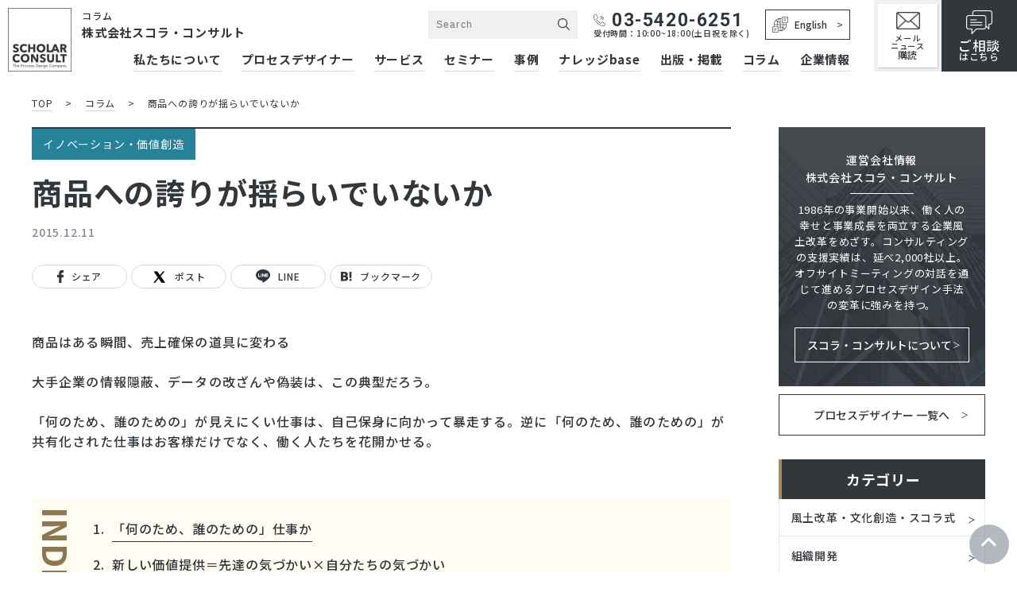

--- FILE ---
content_type: text/html; charset=UTF-8
request_url: https://www.scholar.co.jp/column/id=4842
body_size: 17870
content:

<!doctype html>
<html dir="ltr" lang="ja"
	prefix="og: https://ogp.me/ns#" >

<head>
<!-- Google Tag Manager -->
<script>(function(w,d,s,l,i){w[l]=w[l]||[];w[l].push({'gtm.start':
new Date().getTime(),event:'gtm.js'});var f=d.getElementsByTagName(s)[0],
j=d.createElement(s),dl=l!='dataLayer'?'&l='+l:'';j.async=true;j.src=
'https://www.googletagmanager.com/gtm.js?id='+i+dl;f.parentNode.insertBefore(j,f);
})(window,document,'script','dataLayer','GTM-WTMVDXS');</script>
<!-- End Google Tag Manager -->
	<meta charset="UTF-8" />
	<meta name="viewport" content="width=device-width, initial-scale=1,maximum-scale=1.0">
	<meta name="format-detection" content="telephone=no">
	<link rel="icon" href="https://www.scholar.co.jp/wp-content/themes/scholar/favicon.ico">

	<link rel="stylesheet" href="https://cdnjs.cloudflare.com/ajax/libs/font-awesome/6.0.0/css/all.min.css">
	<link rel="preconnect" href="https://fonts.googleapis.com">
	<link rel="preconnect" href="https://fonts.gstatic.com" crossorigin>
	<link href="https://fonts.googleapis.com/css2?family=Noto+Sans+JP:wght@300;400;500;700&family=Roboto:wght@300;400;500;700&family=Hind:wght@400;500&display=swap" rel="stylesheet">

	<!-- CDN CSS -->
	<link rel="stylesheet" href="https://unpkg.com/swiper@8/swiper-bundle.min.css" />
	<!-- CDN jquery -->
	<script src="//ajax.googleapis.com/ajax/libs/jquery/3.6.0/jquery.min.js"></script>

	<!-- Facebook Pixel Code -->
	<script>
		! function(f, b, e, v, n, t, s) {
			if (f.fbq) return;
			n = f.fbq = function() {
				n.callMethod ?
					n.callMethod.apply(n, arguments) : n.queue.push(arguments)
			};
			if (!f._fbq) f._fbq = n;
			n.push = n;
			n.loaded = !0;
			n.version = '2.0';
			n.queue = [];
			t = b.createElement(e);
			t.async = !0;
			t.src = v;
			s = b.getElementsByTagName(e)[0];
			s.parentNode.insertBefore(t, s)
		}(window, document, 'script',
			'https://connect.facebook.net/en_US/fbevents.js');
		fbq('init', '195374591645273');
		fbq('track', 'PageView');
	</script>
	<noscript><img height="1" width="1" style="display:none" src="https://www.facebook.com/tr?id=195374591645273&ev=PageView&noscript=1" /></noscript>
	<!-- End Facebook Pixel Code -->

	<title>商品への誇りが揺らいでいないか - 風土改革・組織開発・対話ならスコラ・コンサルト</title>

		<!-- All in One SEO 4.2.0 -->
		<meta name="description" content="「何のため、誰のための」仕事か 今、昔つぶれかかったレストランチェーンで野菜が主役のランチを食べている。セルフ" />
		<meta name="robots" content="max-image-preview:large" />
		<link rel="canonical" href="https://www.scholar.co.jp/column/id=4842" />
		<meta property="og:locale" content="ja_JP" />
		<meta property="og:site_name" content="風土改革・組織開発・対話ならスコラ・コンサルト - スコラ・コンサルトは2000社以上の日本企業の風土改革・組織開発に伴走した経験を生かして、経営・事業・組織に関する課題と組織風土のつながりを見ながら、お客様と一緒にコンサルティングのテーマ、プログラムをつくっていきます。" />
		<meta property="og:type" content="article" />
		<meta property="og:title" content="商品への誇りが揺らいでいないか - 風土改革・組織開発・対話ならスコラ・コンサルト" />
		<meta property="og:description" content="「何のため、誰のための」仕事か 今、昔つぶれかかったレストランチェーンで野菜が主役のランチを食べている。セルフ" />
		<meta property="og:url" content="https://www.scholar.co.jp/column/id=4842" />
		<meta property="og:image" content="https://www.scholar.co.jp/wp-content/uploads/2022/05/no-img-1.jpg" />
		<meta property="og:image:secure_url" content="https://www.scholar.co.jp/wp-content/uploads/2022/05/no-img-1.jpg" />
		<meta property="og:image:width" content="1201" />
		<meta property="og:image:height" content="801" />
		<meta property="article:published_time" content="2015-12-10T15:00:58+00:00" />
		<meta property="article:modified_time" content="2025-04-15T02:19:32+00:00" />
		<meta property="article:publisher" content="https://www.facebook.com/scholar.consult/" />
		<meta name="twitter:card" content="summary" />
		<meta name="twitter:site" content="@iifudo_design" />
		<meta name="twitter:title" content="商品への誇りが揺らいでいないか - 風土改革・組織開発・対話ならスコラ・コンサルト" />
		<meta name="twitter:description" content="「何のため、誰のための」仕事か 今、昔つぶれかかったレストランチェーンで野菜が主役のランチを食べている。セルフ" />
		<meta name="twitter:creator" content="@iifudo_design" />
		<meta name="twitter:image" content="https://www.scholar.co.jp/wp-content/uploads/2022/05/no-img-1.jpg" />
		<script type="application/ld+json" class="aioseo-schema">
			{"@context":"https:\/\/schema.org","@graph":[{"@type":"WebSite","@id":"https:\/\/www.scholar.co.jp\/#website","url":"https:\/\/www.scholar.co.jp\/","name":"\u98a8\u571f\u6539\u9769\u30fb\u7d44\u7e54\u958b\u767a\u30fb\u5bfe\u8a71\u306a\u3089\u30b9\u30b3\u30e9\u30fb\u30b3\u30f3\u30b5\u30eb\u30c8","description":"\u30b9\u30b3\u30e9\u30fb\u30b3\u30f3\u30b5\u30eb\u30c8\u306f2000\u793e\u4ee5\u4e0a\u306e\u65e5\u672c\u4f01\u696d\u306e\u98a8\u571f\u6539\u9769\u30fb\u7d44\u7e54\u958b\u767a\u306b\u4f34\u8d70\u3057\u305f\u7d4c\u9a13\u3092\u751f\u304b\u3057\u3066\u3001\u7d4c\u55b6\u30fb\u4e8b\u696d\u30fb\u7d44\u7e54\u306b\u95a2\u3059\u308b\u8ab2\u984c\u3068\u7d44\u7e54\u98a8\u571f\u306e\u3064\u306a\u304c\u308a\u3092\u898b\u306a\u304c\u3089\u3001\u304a\u5ba2\u69d8\u3068\u4e00\u7dd2\u306b\u30b3\u30f3\u30b5\u30eb\u30c6\u30a3\u30f3\u30b0\u306e\u30c6\u30fc\u30de\u3001\u30d7\u30ed\u30b0\u30e9\u30e0\u3092\u3064\u304f\u3063\u3066\u3044\u304d\u307e\u3059\u3002","inLanguage":"ja","publisher":{"@id":"https:\/\/www.scholar.co.jp\/#organization"}},{"@type":"Organization","@id":"https:\/\/www.scholar.co.jp\/#organization","name":"\u30b9\u30b3\u30e9\u30fb\u30b3\u30f3\u30b5\u30eb\u30c8","url":"https:\/\/www.scholar.co.jp\/","sameAs":["https:\/\/www.facebook.com\/scholar.consult\/","https:\/\/twitter.com\/iifudo_design"]},{"@type":"BreadcrumbList","@id":"https:\/\/www.scholar.co.jp\/column\/id=4842#breadcrumblist","itemListElement":[{"@type":"ListItem","@id":"https:\/\/www.scholar.co.jp\/#listItem","position":1,"item":{"@type":"WebPage","@id":"https:\/\/www.scholar.co.jp\/","name":"\u30db\u30fc\u30e0","description":"\u30b9\u30b3\u30e9\u30fb\u30b3\u30f3\u30b5\u30eb\u30c8\u306f2000\u793e\u4ee5\u4e0a\u306e\u65e5\u672c\u4f01\u696d\u306e\u98a8\u571f\u6539\u9769\u30fb\u7d44\u7e54\u958b\u767a\u306b\u4f34\u8d70\u3057\u305f\u7d4c\u9a13\u3092\u751f\u304b\u3057\u3066\u3001\u7d4c\u55b6\u30fb\u4e8b\u696d\u30fb\u7d44\u7e54\u306b\u95a2\u3059\u308b\u8ab2\u984c\u3068\u7d44\u7e54\u98a8\u571f\u306e\u3064\u306a\u304c\u308a\u3092\u898b\u306a\u304c\u3089\u3001\u304a\u5ba2\u69d8\u3068\u4e00\u7dd2\u306b\u30b3\u30f3\u30b5\u30eb\u30c6\u30a3\u30f3\u30b0\u306e\u30c6\u30fc\u30de\u3001\u30d7\u30ed\u30b0\u30e9\u30e0\u3092\u3064\u304f\u3063\u3066\u3044\u304d\u307e\u3059\u3002","url":"https:\/\/www.scholar.co.jp\/"}}]},{"@type":"Person","@id":"https:\/\/www.scholar.co.jp\/author\/scholar#author","url":"https:\/\/www.scholar.co.jp\/author\/scholar","name":"scholar","image":{"@type":"ImageObject","@id":"https:\/\/www.scholar.co.jp\/column\/id=4842#authorImage","url":"https:\/\/secure.gravatar.com\/avatar\/3dfd37862acb0209de6f3b69356f7863?s=96&d=mm&r=g","width":96,"height":96,"caption":"scholar"},"sameAs":["https:\/\/www.facebook.com\/scholar.consult\/","https:\/\/twitter.com\/iifudo_design"]},{"@type":"WebPage","@id":"https:\/\/www.scholar.co.jp\/column\/id=4842#webpage","url":"https:\/\/www.scholar.co.jp\/column\/id=4842","name":"\u5546\u54c1\u3078\u306e\u8a87\u308a\u304c\u63fa\u3089\u3044\u3067\u3044\u306a\u3044\u304b - \u98a8\u571f\u6539\u9769\u30fb\u7d44\u7e54\u958b\u767a\u30fb\u5bfe\u8a71\u306a\u3089\u30b9\u30b3\u30e9\u30fb\u30b3\u30f3\u30b5\u30eb\u30c8","description":"\u300c\u4f55\u306e\u305f\u3081\u3001\u8ab0\u306e\u305f\u3081\u306e\u300d\u4ed5\u4e8b\u304b \u4eca\u3001\u6614\u3064\u3076\u308c\u304b\u304b\u3063\u305f\u30ec\u30b9\u30c8\u30e9\u30f3\u30c1\u30a7\u30fc\u30f3\u3067\u91ce\u83dc\u304c\u4e3b\u5f79\u306e\u30e9\u30f3\u30c1\u3092\u98df\u3079\u3066\u3044\u308b\u3002\u30bb\u30eb\u30d5","inLanguage":"ja","isPartOf":{"@id":"https:\/\/www.scholar.co.jp\/#website"},"breadcrumb":{"@id":"https:\/\/www.scholar.co.jp\/column\/id=4842#breadcrumblist"},"author":"https:\/\/www.scholar.co.jp\/author\/scholar#author","creator":"https:\/\/www.scholar.co.jp\/author\/scholar#author","datePublished":"2015-12-10T15:00:58+09:00","dateModified":"2025-04-15T02:19:32+09:00"}]}
		</script>
		<!-- All in One SEO -->

<link rel='dns-prefetch' href='//unpkg.com' />
<link rel='dns-prefetch' href='//s.w.org' />
<style id='global-styles-inline-css' type='text/css'>
body{--wp--preset--color--black: #000000;--wp--preset--color--cyan-bluish-gray: #abb8c3;--wp--preset--color--white: #ffffff;--wp--preset--color--pale-pink: #f78da7;--wp--preset--color--vivid-red: #cf2e2e;--wp--preset--color--luminous-vivid-orange: #ff6900;--wp--preset--color--luminous-vivid-amber: #fcb900;--wp--preset--color--light-green-cyan: #7bdcb5;--wp--preset--color--vivid-green-cyan: #00d084;--wp--preset--color--pale-cyan-blue: #8ed1fc;--wp--preset--color--vivid-cyan-blue: #0693e3;--wp--preset--color--vivid-purple: #9b51e0;--wp--preset--gradient--vivid-cyan-blue-to-vivid-purple: linear-gradient(135deg,rgba(6,147,227,1) 0%,rgb(155,81,224) 100%);--wp--preset--gradient--light-green-cyan-to-vivid-green-cyan: linear-gradient(135deg,rgb(122,220,180) 0%,rgb(0,208,130) 100%);--wp--preset--gradient--luminous-vivid-amber-to-luminous-vivid-orange: linear-gradient(135deg,rgba(252,185,0,1) 0%,rgba(255,105,0,1) 100%);--wp--preset--gradient--luminous-vivid-orange-to-vivid-red: linear-gradient(135deg,rgba(255,105,0,1) 0%,rgb(207,46,46) 100%);--wp--preset--gradient--very-light-gray-to-cyan-bluish-gray: linear-gradient(135deg,rgb(238,238,238) 0%,rgb(169,184,195) 100%);--wp--preset--gradient--cool-to-warm-spectrum: linear-gradient(135deg,rgb(74,234,220) 0%,rgb(151,120,209) 20%,rgb(207,42,186) 40%,rgb(238,44,130) 60%,rgb(251,105,98) 80%,rgb(254,248,76) 100%);--wp--preset--gradient--blush-light-purple: linear-gradient(135deg,rgb(255,206,236) 0%,rgb(152,150,240) 100%);--wp--preset--gradient--blush-bordeaux: linear-gradient(135deg,rgb(254,205,165) 0%,rgb(254,45,45) 50%,rgb(107,0,62) 100%);--wp--preset--gradient--luminous-dusk: linear-gradient(135deg,rgb(255,203,112) 0%,rgb(199,81,192) 50%,rgb(65,88,208) 100%);--wp--preset--gradient--pale-ocean: linear-gradient(135deg,rgb(255,245,203) 0%,rgb(182,227,212) 50%,rgb(51,167,181) 100%);--wp--preset--gradient--electric-grass: linear-gradient(135deg,rgb(202,248,128) 0%,rgb(113,206,126) 100%);--wp--preset--gradient--midnight: linear-gradient(135deg,rgb(2,3,129) 0%,rgb(40,116,252) 100%);--wp--preset--duotone--dark-grayscale: url('#wp-duotone-dark-grayscale');--wp--preset--duotone--grayscale: url('#wp-duotone-grayscale');--wp--preset--duotone--purple-yellow: url('#wp-duotone-purple-yellow');--wp--preset--duotone--blue-red: url('#wp-duotone-blue-red');--wp--preset--duotone--midnight: url('#wp-duotone-midnight');--wp--preset--duotone--magenta-yellow: url('#wp-duotone-magenta-yellow');--wp--preset--duotone--purple-green: url('#wp-duotone-purple-green');--wp--preset--duotone--blue-orange: url('#wp-duotone-blue-orange');--wp--preset--font-size--small: 13px;--wp--preset--font-size--medium: 20px;--wp--preset--font-size--large: 36px;--wp--preset--font-size--x-large: 42px;}.has-black-color{color: var(--wp--preset--color--black) !important;}.has-cyan-bluish-gray-color{color: var(--wp--preset--color--cyan-bluish-gray) !important;}.has-white-color{color: var(--wp--preset--color--white) !important;}.has-pale-pink-color{color: var(--wp--preset--color--pale-pink) !important;}.has-vivid-red-color{color: var(--wp--preset--color--vivid-red) !important;}.has-luminous-vivid-orange-color{color: var(--wp--preset--color--luminous-vivid-orange) !important;}.has-luminous-vivid-amber-color{color: var(--wp--preset--color--luminous-vivid-amber) !important;}.has-light-green-cyan-color{color: var(--wp--preset--color--light-green-cyan) !important;}.has-vivid-green-cyan-color{color: var(--wp--preset--color--vivid-green-cyan) !important;}.has-pale-cyan-blue-color{color: var(--wp--preset--color--pale-cyan-blue) !important;}.has-vivid-cyan-blue-color{color: var(--wp--preset--color--vivid-cyan-blue) !important;}.has-vivid-purple-color{color: var(--wp--preset--color--vivid-purple) !important;}.has-black-background-color{background-color: var(--wp--preset--color--black) !important;}.has-cyan-bluish-gray-background-color{background-color: var(--wp--preset--color--cyan-bluish-gray) !important;}.has-white-background-color{background-color: var(--wp--preset--color--white) !important;}.has-pale-pink-background-color{background-color: var(--wp--preset--color--pale-pink) !important;}.has-vivid-red-background-color{background-color: var(--wp--preset--color--vivid-red) !important;}.has-luminous-vivid-orange-background-color{background-color: var(--wp--preset--color--luminous-vivid-orange) !important;}.has-luminous-vivid-amber-background-color{background-color: var(--wp--preset--color--luminous-vivid-amber) !important;}.has-light-green-cyan-background-color{background-color: var(--wp--preset--color--light-green-cyan) !important;}.has-vivid-green-cyan-background-color{background-color: var(--wp--preset--color--vivid-green-cyan) !important;}.has-pale-cyan-blue-background-color{background-color: var(--wp--preset--color--pale-cyan-blue) !important;}.has-vivid-cyan-blue-background-color{background-color: var(--wp--preset--color--vivid-cyan-blue) !important;}.has-vivid-purple-background-color{background-color: var(--wp--preset--color--vivid-purple) !important;}.has-black-border-color{border-color: var(--wp--preset--color--black) !important;}.has-cyan-bluish-gray-border-color{border-color: var(--wp--preset--color--cyan-bluish-gray) !important;}.has-white-border-color{border-color: var(--wp--preset--color--white) !important;}.has-pale-pink-border-color{border-color: var(--wp--preset--color--pale-pink) !important;}.has-vivid-red-border-color{border-color: var(--wp--preset--color--vivid-red) !important;}.has-luminous-vivid-orange-border-color{border-color: var(--wp--preset--color--luminous-vivid-orange) !important;}.has-luminous-vivid-amber-border-color{border-color: var(--wp--preset--color--luminous-vivid-amber) !important;}.has-light-green-cyan-border-color{border-color: var(--wp--preset--color--light-green-cyan) !important;}.has-vivid-green-cyan-border-color{border-color: var(--wp--preset--color--vivid-green-cyan) !important;}.has-pale-cyan-blue-border-color{border-color: var(--wp--preset--color--pale-cyan-blue) !important;}.has-vivid-cyan-blue-border-color{border-color: var(--wp--preset--color--vivid-cyan-blue) !important;}.has-vivid-purple-border-color{border-color: var(--wp--preset--color--vivid-purple) !important;}.has-vivid-cyan-blue-to-vivid-purple-gradient-background{background: var(--wp--preset--gradient--vivid-cyan-blue-to-vivid-purple) !important;}.has-light-green-cyan-to-vivid-green-cyan-gradient-background{background: var(--wp--preset--gradient--light-green-cyan-to-vivid-green-cyan) !important;}.has-luminous-vivid-amber-to-luminous-vivid-orange-gradient-background{background: var(--wp--preset--gradient--luminous-vivid-amber-to-luminous-vivid-orange) !important;}.has-luminous-vivid-orange-to-vivid-red-gradient-background{background: var(--wp--preset--gradient--luminous-vivid-orange-to-vivid-red) !important;}.has-very-light-gray-to-cyan-bluish-gray-gradient-background{background: var(--wp--preset--gradient--very-light-gray-to-cyan-bluish-gray) !important;}.has-cool-to-warm-spectrum-gradient-background{background: var(--wp--preset--gradient--cool-to-warm-spectrum) !important;}.has-blush-light-purple-gradient-background{background: var(--wp--preset--gradient--blush-light-purple) !important;}.has-blush-bordeaux-gradient-background{background: var(--wp--preset--gradient--blush-bordeaux) !important;}.has-luminous-dusk-gradient-background{background: var(--wp--preset--gradient--luminous-dusk) !important;}.has-pale-ocean-gradient-background{background: var(--wp--preset--gradient--pale-ocean) !important;}.has-electric-grass-gradient-background{background: var(--wp--preset--gradient--electric-grass) !important;}.has-midnight-gradient-background{background: var(--wp--preset--gradient--midnight) !important;}.has-small-font-size{font-size: var(--wp--preset--font-size--small) !important;}.has-medium-font-size{font-size: var(--wp--preset--font-size--medium) !important;}.has-large-font-size{font-size: var(--wp--preset--font-size--large) !important;}.has-x-large-font-size{font-size: var(--wp--preset--font-size--x-large) !important;}
</style>
<link rel='stylesheet' id='theme-style-css'  href='https://www.scholar.co.jp/wp-content/themes/scholar/dist/css/style.css?ver=20230417022'  media='all' />
<link rel='stylesheet' id='theme-style-update-css'  href='https://www.scholar.co.jp/wp-content/themes/scholar/dist/css/update.css?ver=20250723703'  media='all' />
<link rel='stylesheet' id='theme-style-author-css'  href='https://www.scholar.co.jp/wp-content/themes/scholar/css/author.css?ver=20231220812'  media='all' />
<link rel='stylesheet' id='theme-style-fix-css'  href='https://www.scholar.co.jp/wp-content/themes/scholar/css/fix.css?ver=20241204156'  media='all' />
<link rel='stylesheet' id='tablepress-default-css'  href='https://www.scholar.co.jp/wp-content/tablepress-combined.min.css?ver=9'  media='all' />
<script  src='https://unpkg.com/swiper@8/swiper-bundle.min.js?ver=6.0' id='theme-slider-js'></script>
<link rel="https://api.w.org/" href="https://www.scholar.co.jp/wp-json/" /><link rel="EditURI" type="application/rsd+xml" title="RSD" href="https://www.scholar.co.jp/xmlrpc.php?rsd" />
<link rel="wlwmanifest" type="application/wlwmanifest+xml" href="https://www.scholar.co.jp/wp-includes/wlwmanifest.xml" /> 
<link rel='shortlink' href='https://www.scholar.co.jp/?p=4842' />
<link rel="alternate" type="application/json+oembed" href="https://www.scholar.co.jp/wp-json/oembed/1.0/embed?url=https%3A%2F%2Fwww.scholar.co.jp%2Fcolumn%2Fid%3D4842" />
<link rel="alternate" type="text/xml+oembed" href="https://www.scholar.co.jp/wp-json/oembed/1.0/embed?url=https%3A%2F%2Fwww.scholar.co.jp%2Fcolumn%2Fid%3D4842&#038;format=xml" />
		<style type="text/css" id="wp-custom-css">
			@media (max-width: 1023px) {
#top .mainv .main-txt {
	padding-top: 10vw;
}
	#top .mainv {
		min-height: auto;
	}
}

@media (max-width: 500px) {
	#top .mainv .main-txt {
	padding-top: 0;
}
}

		</style>
		</head>

<body class="column-template-default single single-column postid-4842">
<!-- Google Tag Manager (noscript) -->
<noscript><iframe src="https://www.googletagmanager.com/ns.html?id=GTM-WTMVDXS"
height="0" width="0" style="display:none;visibility:hidden"></iframe></noscript>
<!-- End Google Tag Manager (noscript) -->
	

	
	<header id="header">
		<div class="inner">
			<div class="site-logo">
				<div class="logo"><a href="https://www.scholar.co.jp/"><img src="https://www.scholar.co.jp/wp-content/themes/scholar/dist/img/common/logo.jpg" alt="株式会社スコラ・コンサルト"></a></div>
				<div class="site-name">
											<div class="page-txt">コラム</div>
										<a href="https://www.scholar.co.jp/">株式会社スコラ・コンサルト</a>
				</div>
			</div>

			<div class="site-nav" data-menuname="gnav">
				<div class="nav-top">
					<form role="search" method="get" id="searchform" class="searchform" action="https://www.scholar.co.jp/">
	<div class="input-wrap js-menu-toggle" data-menuname="search-input">
		<label class="screen-reader-text" for="s"></label>
		<input type="text" value="" name="s" id="s" placeholder="Search" />
		<input type="submit" id="searchsubmit" value="" />
	</div>
</form>
					<div class="tel-num">
						<a href="tel:03-5420-6251"><span class="btn-icon"><img src="https://www.scholar.co.jp/wp-content/themes/scholar/dist/img/common/icon-tel.png" alt=""></span>03-5420-6251</a><br>
						受付時間：10:00~18:00(土日祝を除く)
					</div>
					<div class="btn-g-bk en-link">
						<a href="https://www.scholar.co.jp/company/overview/en/"><span class="btn-icon"><img src="https://www.scholar.co.jp/wp-content/themes/scholar/dist/img/common/icon-en.png" alt=""></span>English</a>
					</div>
				</div>

				<div id="gnav">
					
					<nav>
						<ul id="menu-%e3%82%b0%e3%83%ad%e3%83%bc%e3%83%90%e3%83%ab%e3%83%a1%e3%83%8b%e3%83%a5%e3%83%bc" class="global-menu-container"><li id="menu-item-7197" class="menu-item menu-item-type-post_type menu-item-object-page menu-item-has-children menu-item-7197"><a href="https://www.scholar.co.jp/aboutus" class="sp-menu-btn">私たちについて</a><span class="sp-menu-btn-sts"></span>
<ul class="sub-menu">
	<li id="menu-item-7200" class="menu-item menu-item-type-post_type menu-item-object-page menu-item-7200"><a href="https://www.scholar.co.jp/aboutus/strength">培ってきた強み<span class="en">Company Strengths</span></a></li>
	<li id="menu-item-7201" class="menu-item menu-item-type-post_type menu-item-object-page menu-item-7201"><a href="https://www.scholar.co.jp/aboutus/consulting">コンサルティング<span class="en">Consulting</span></a></li>
	<li id="menu-item-7199" class="menu-item menu-item-type-post_type menu-item-object-page menu-item-7199"><a href="https://www.scholar.co.jp/aboutus/process_design">プロセスデザイン®とは<span class="en">Process Design</span></a></li>
	<li id="menu-item-7198" class="menu-item menu-item-type-post_type menu-item-object-page menu-item-7198"><a href="https://www.scholar.co.jp/aboutus/offsite">オフサイトミーティング®<span class="en">Off-Site Meeting</span></a></li>
</ul>
</li>
<li id="menu-item-7227" class="menu-item menu-item-type-custom menu-item-object-custom menu-item-7227"><a href="/aboutus/people/" class="sp-menu-btn">プロセスデザイナー</a><span class="sp-menu-btn-sts"></span></li>
<li id="menu-item-7228" class="menu-item menu-item-type-custom menu-item-object-custom menu-item-has-children menu-item-7228"><a href="/service/" class="sp-menu-btn">サービス</a><span class="sp-menu-btn-sts"></span>
<ul class="sub-menu">
	<li id="menu-item-7246" class="menu-item menu-item-type-custom menu-item-object-custom menu-item-7246"><a href="/service/#search-35">お悩み別で探す<span class="en">Search by Concern</span></a></li>
	<li id="menu-item-7247" class="menu-item menu-item-type-custom menu-item-object-custom menu-item-7247"><a href="/service/#search-34">目的別で探す<span class="en">Search by Purpose</span></a></li>
	<li id="menu-item-7248" class="menu-item menu-item-type-post_type menu-item-object-page menu-item-7248"><a href="https://www.scholar.co.jp/service/lecture">講演依頼<span class="en">Lecture Request</span></a></li>
</ul>
</li>
<li id="menu-item-7229" class="menu-item menu-item-type-custom menu-item-object-custom menu-item-has-children menu-item-7229"><a href="/seminar/" class="sp-menu-btn">セミナー</a><span class="sp-menu-btn-sts"></span>
<ul class="sub-menu">
	<li id="menu-item-7249" class="menu-item menu-item-type-taxonomy menu-item-object-seminar-cat menu-item-7249"><a href="https://www.scholar.co.jp/seminar-cat/%e5%85%ac%e9%96%8b%e3%83%97%e3%83%ad%e3%82%b0%e3%83%a9%e3%83%a0">-公開プログラム<span class="en">Program</span></a></li>
	<li id="menu-item-7250" class="menu-item menu-item-type-taxonomy menu-item-object-seminar-cat menu-item-7250"><a href="https://www.scholar.co.jp/seminar-cat/%e7%84%a1%e6%96%99%e3%82%bb%e3%83%9f%e3%83%8a%e3%83%bc">-無料セミナー<span class="en">Seminar</span></a></li>
</ul>
</li>
<li id="menu-item-7230" class="menu-item menu-item-type-custom menu-item-object-custom menu-item-7230"><a href="/case/" class="sp-menu-btn">事例</a><span class="sp-menu-btn-sts"></span></li>
<li id="menu-item-7231" class="menu-item menu-item-type-custom menu-item-object-custom menu-item-has-children menu-item-7231"><a href="/knowledgebase/" class="sp-menu-btn">ナレッジbase</a><span class="sp-menu-btn-sts"></span>
<ul class="sub-menu">
	<li id="menu-item-7251" class="menu-item menu-item-type-custom menu-item-object-custom menu-item-7251"><a href="/knowledgebase/#about-knowledgebase">ナレッジbaseについて<span class="en">Powerd by Scholar Cs-lab.</span></a></li>
	<li id="menu-item-7252" class="menu-item menu-item-type-custom menu-item-object-custom menu-item-7252"><a href="/knowledgebase/#term-55">実践論<span class="en">Practical Theory </span></a></li>
	<li id="menu-item-7253" class="menu-item menu-item-type-custom menu-item-object-custom menu-item-7253"><a href="/knowledgebase/#term-56">スコラ・インサイト<span class="en">Insight</span></a></li>
	<li id="menu-item-7255" class="menu-item menu-item-type-custom menu-item-object-custom menu-item-7255"><a href="/knowledgebase/#about-cs-lab">スコラCs-lab. について<span class="en">About Cs-lab.</span></a></li>
	<li id="menu-item-7254" class="menu-item menu-item-type-custom menu-item-object-custom menu-item-7254"><a href="/knowledgebase/glossary/">用語解説<span class="en">Glossary</span></a></li>
</ul>
</li>
<li id="menu-item-7232" class="menu-item menu-item-type-custom menu-item-object-custom menu-item-has-children menu-item-7232"><a href="/publication/" class="sp-menu-btn">出版・掲載</a><span class="sp-menu-btn-sts"></span>
<ul class="sub-menu">
	<li id="menu-item-7256" class="menu-item menu-item-type-custom menu-item-object-custom menu-item-7256"><a href="/publication/">出版物<span class="en">Publication</span></a></li>
	<li id="menu-item-7257" class="menu-item menu-item-type-custom menu-item-object-custom menu-item-7257"><a href="/publication/?type=2">メディア掲載<span class="en">Media</span></a></li>
</ul>
</li>
<li id="menu-item-7233" class="menu-item menu-item-type-custom menu-item-object-custom menu-item-7233"><a href="/column/" class="sp-menu-btn">コラム</a><span class="sp-menu-btn-sts"></span></li>
<li id="menu-item-7234" class="menu-item menu-item-type-post_type menu-item-object-page menu-item-has-children menu-item-7234"><a href="https://www.scholar.co.jp/company" class="sp-menu-btn">企業情報</a><span class="sp-menu-btn-sts"></span>
<ul class="sub-menu">
	<li id="menu-item-7237" class="menu-item menu-item-type-post_type menu-item-object-page menu-item-7237"><a href="https://www.scholar.co.jp/company/overview">会社概要<span class="en">Overview</span></a></li>
	<li id="menu-item-7236" class="menu-item menu-item-type-post_type menu-item-object-page menu-item-7236"><a href="https://www.scholar.co.jp/company/message">代表メッセージ<span class="en">Message</span></a></li>
	<li id="menu-item-7235" class="menu-item menu-item-type-post_type menu-item-object-page menu-item-7235"><a href="https://www.scholar.co.jp/company/values">スコラ・コンサルトの価値観<span class="en">Values</span></a></li>
	<li id="menu-item-7239" class="menu-item menu-item-type-post_type menu-item-object-page menu-item-7239"><a href="https://www.scholar.co.jp/company/history">沿革<span class="en">History</span></a></li>
	<li id="menu-item-7240" class="menu-item menu-item-type-post_type menu-item-object-page menu-item-7240"><a href="https://www.scholar.co.jp/company/trademark">登録商標・記念日登録<span class="en">Trademark</span></a></li>
	<li id="menu-item-7241" class="menu-item menu-item-type-taxonomy menu-item-object-category menu-item-7241"><a href="https://www.scholar.co.jp/news">お知らせ<span class="en">What's new</span></a></li>
	<li id="menu-item-7242" class="menu-item menu-item-type-custom menu-item-object-custom menu-item-7242"><a target="_blank" rel="noopener" href="https://en-gage.net/scholarconsult_recruit/">採用情報<span class="en">Recruit</span></a></li>
</ul>
</li>
</ul>					</nav>
				</div>

				<div class="sp">
					<div class="btn-wrap">
						<div class="mail-link en-link-sp">
							<a href="https://www.scholar.co.jp/company/overview/en/"><span class="btn-icon"><img src="https://www.scholar.co.jp/wp-content/themes/scholar/dist/img/common/icon-en.png" alt=""></span>English</a>
						</div>
						<div class="mail-link">
							<a href="https://www.scholar.co.jp/m_news/"><span class="btn-icon"><img src="https://www.scholar.co.jp/wp-content/themes/scholar/dist/img/common/icon-mail.png" alt=""></span>メール<br>ニュース購読</a>
						</div>
						<div class="contact-link">
							<a href="https://form-gw.hm-f.jp/hai2form/572ccffe-c105-45bd-b206-15bdc5a3923a" target="_blank" rel="noopener"><span class="btn-icon"><img src="https://www.scholar.co.jp/wp-content/themes/scholar/dist/img/common/icon-fukidashi-wh.png" alt=""></span><span>ご相談</span>はこちら</a>
						</div>
					</div>

					<button class="btn-menu-open js-menu-toggle" type="button" data-menuname="gnav"><span></span><span></span><span></span>
						<div class="close-txt">閉じる</div>
					</button>
				</div>
			</div>


			<div class="btn-wrap">
				<div class="mail-link">
					<a href="https://www.scholar.co.jp/m_news/"><span class="btn-icon"><img src="https://www.scholar.co.jp/wp-content/themes/scholar/dist/img/common/icon-mail.png" alt=""></span>メール<br>ニュース<br><span>購読</span></a>
				</div>
				<div class="contact-link">
					<a href="https://form-gw.hm-f.jp/hai2form/572ccffe-c105-45bd-b206-15bdc5a3923a" target="_blank" rel="noopener"><span class="btn-icon"><img src="https://www.scholar.co.jp/wp-content/themes/scholar/dist/img/common/icon-fukidashi-wh.png" alt=""></span><span>ご相談</span>はこちら</a>
				</div>
			</div>

			<div class="sp">
				<button class="btn-menu-open js-menu-toggle" type="button" data-menuname="gnav"><span></span><span></span><span></span></button>
			</div>

		</div>

		<div class="highlight-tag-area" data-menuname="search-input">
			<div class="inner">
				<div class="highlight-tag-area-search">
					<form role="search" method="get" class="searchform" action="https://www.scholar.co.jp/">
						<div class="input-wrap">
							<label class="screen-reader-text" for="s"></label>
							<input type="text" value="" name="s" id="s" placeholder="フリーワード検索" />
							<input type="submit" id="highlight-searchsubmit" value="" />
						</div>
					</form>
				</div>
				<ul class="highlight-tag-list">
					<li class="tag-item"><a href="https://www.scholar.co.jp/column-tag/diversity">#ダイバーシティ＆インクルージョン</a></li><li class="tag-item"><a href="https://www.scholar.co.jp/column-tag/psychological-safety">#心理的安全性</a></li><li class="tag-item"><a href="https://www.scholar.co.jp/column-tag/human-capital">#人的資本</a></li><li class="tag-item"><a href="https://www.scholar.co.jp/column-tag/engagement">#エンゲージメント</a></li><li class="tag-item"><a href="https://www.scholar.co.jp/column-tag/1on1">#1on1</a></li><li class="tag-item"><a href="https://www.scholar.co.jp/column-tag/reduce-turnover">#離職防止</a></li><li class="tag-item"><a href="https://www.scholar.co.jp/column-tag/remote-work-and-communication">#リモートワークとコミュニケーション</a></li><li class="tag-item"><a href="https://www.scholar.co.jp/column-tag/autonomous-organization">#自律的な組織</a></li><li class="tag-item"><a href="https://www.scholar.co.jp/column-tag/safety-culture">#安全文化・風土</a></li><li class="tag-item"><a href="https://www.scholar.co.jp/column-tag/reskilling">#リスキリング</a></li><li class="tag-item"><a href="https://www.scholar.co.jp/column-tag/job">#ジョブ型・メンバーシップ型</a></li><li class="tag-item"><a href="https://www.scholar.co.jp/column-tag/young-employee">#若手の活性化</a></li><li class="tag-item"><a href="https://www.scholar.co.jp/column-tag/working">#働き方改革</a></li><li class="tag-item"><a href="https://www.scholar.co.jp/column-tag/survey">#サーベイ活用</a></li><li class="tag-item"><a href="https://www.scholar.co.jp/column-tag/capability">#組織ケイパビリティ</a></li>				</ul>
			</div>
		</div>

	</header>
<main id="single" class="column-single">

			
			<div class="page-header">
				<div class="breadcrumbs" typeof="BreadcrumbList" vocab="https://schema.org/">
					<div class="inner">
						<div id="breadcrumb">
							<!-- Breadcrumb NavXT 7.0.2 -->
<span property="itemListElement" typeof="ListItem"><a property="item" typeof="WebPage" title="Go to 風土改革・組織開発・対話ならスコラ・コンサルト." href="https://www.scholar.co.jp" class="home" ><span property="name">TOP</span></a><meta property="position" content="1"></span> &gt; <span property="itemListElement" typeof="ListItem"><a property="item" typeof="WebPage" title="Go to コラム." href="https://www.scholar.co.jp/column" class="archive post-column-archive" ><span property="name">コラム</span></a><meta property="position" content="2"></span> &gt; <span property="itemListElement" typeof="ListItem"><span property="name" class="post post-column current-item">商品への誇りが揺らいでいないか</span><meta property="url" content="https://www.scholar.co.jp/column/id=4842"><meta property="position" content="3"></span>						</div>
					</div>
				</div>
			</div>

			<div class="single">
				<div class="inner">
					<div class="contents-col-wrap">
						<div class="main-column">
							<article class="main-article">

								<div class="single-header">
									<div class="post-meta">
																				<span class="post-cat" style="background-color: #268299;">イノベーション・価値創造</span>
									</div>
									<h1 class="post-title">商品への誇りが揺らいでいないか</h1>

									<div class="single-header-btm">
										<div class="post-date"><time datetime="2015-12-11">2015.12.11</time></div>
										<ul class="topics-tag-list">
																					</ul>
									</div>

									<div class="sns-share">
	<a class="share-btn" href="http://www.facebook.com/share.php?u=https://www.scholar.co.jp/column/id=4842" target="_blank" rel="nofollow noopener">
		<span class="btn-icon"><img src="https://www.scholar.co.jp/wp-content/themes/scholar/dist/img/common/facebook.svg" alt="facebookアイコン"></span>シェア
	</a>
	<a class="share-btn" href="https://x.com/share?url=https://www.scholar.co.jp/column/id=4842&text=商品への誇りが揺らいでいないか" target="_blank" rel="nofollow noopener">
		<span class="btn-icon"><img src="https://www.scholar.co.jp/wp-content/themes/scholar/dist/img/common/x.svg" alt="Xアイコン"></span>ポスト
	</a>
	<a class="share-btn" href="https://social-plugins.line.me/lineit/share?url=https://www.scholar.co.jp/column/id=4842" target="_blank" rel="nofollow noopener">
		<span class="btn-icon"><img src="https://www.scholar.co.jp/wp-content/themes/scholar/dist/img/common/line.svg" alt="lineアイコン"></span>LINE
	</a>
	<a class="share-btn" href="http://b.hatena.ne.jp/entry/https://www.scholar.co.jp/column/id=4842" data-hatena-bookmark-title="商品への誇りが揺らいでいないか" target="_blank" rel="nofollow noopener">
		<span class="btn-icon"><img src="https://www.scholar.co.jp/wp-content/themes/scholar/dist/img/common/hatena.svg" alt="ブックマークアイコン"></span>ブックマーク
	</a>
</div>								</div>

																	<div class="column-lead">
										<p>商品はある瞬間、売上確保の道具に変わる<br />
<br />
大手企業の情報隠蔽、データの改ざんや偽装は、この典型だろう。<br />
<br />
「何のため、誰のための」が見えにくい仕事は、自己保身に向かって暴走する。逆に「何のため、誰のための」が共有化された仕事はお客様だけでなく、働く人たちを花開かせる。</p>
									</div>
								
								<div class="post-toc">
									<div id="ez-toc-container" class="ez-toc-v2_0_25 counter-hierarchy counter-decimal">
<div class="ez-toc-title-container">
<p class="ez-toc-title">INDEX</p>
<span class="ez-toc-title-toggle"></span></div>
<nav><ul class="ez-toc-list ez-toc-list-level-1"><li class="ez-toc-page-1 ez-toc-heading-level-2"><a class="ez-toc-link ez-toc-heading-1" href="#toc___1" title="「何のため、誰のための」仕事か">「何のため、誰のための」仕事か</a></li><li class="ez-toc-page-1 ez-toc-heading-level-2"><a class="ez-toc-link ez-toc-heading-2" href="#toc___2" title="新しい価値提供＝先達の気づかい×自分たちの気づかい">新しい価値提供＝先達の気づかい×自分たちの気づかい</a></li></ul></nav></div>
								</div>

								
																																																		
																
								<div class="single-content">
									
									<div class="post-content">
										<div id="ez-toc-container" class="ez-toc-v2_0_25 counter-hierarchy counter-decimal">
<div class="ez-toc-title-container">
<p class="ez-toc-title">INDEX</p>
<span class="ez-toc-title-toggle"></span></div>
<nav><ul class="ez-toc-list ez-toc-list-level-1"><li class="ez-toc-page-1 ez-toc-heading-level-2"><a class="ez-toc-link ez-toc-heading-1" href="#toc___1" title="「何のため、誰のための」仕事か">「何のため、誰のための」仕事か</a></li><li class="ez-toc-page-1 ez-toc-heading-level-2"><a class="ez-toc-link ez-toc-heading-2" href="#toc___2" title="新しい価値提供＝先達の気づかい×自分たちの気づかい">新しい価値提供＝先達の気づかい×自分たちの気づかい</a></li></ul></nav></div>
<h2><span class="ez-toc-section" id="toc___1"></span>「何のため、誰のための」仕事か<span class="ez-toc-section-end"></span></h2>
<p>今、昔つぶれかかったレストランチェーンで野菜が主役のランチを食べている。セルフドリンクバーの珈琲を席まで持ってきてくれた。12人のお客が席待ちで並んでいる。ランチタイムも閑散としていた以前とはまったく別の店になっている。</p>
<p>改革の軸は、セントラルキッチンだのみではなく「人が手をふるう」料理の提供にあったようだ。価格競争に翻弄され、自社の強みである「シェフの腕」を忘れかけたゆえの暴走路線に気づき、勇気を持って転換したのである。<br />
料理を運んでくる店舗スタッフからも、その自信が伝わってくる。</p>
<p>日本経済は拡大成長期を終え、成熟期のただ中にある。それでもまだ、先達が築いた商品をただ漠然と革新を加えることなく売っていても過ごせる。守ろうとする仕事でも事足りる。<br />
ややもすると、黄色信号が点滅している事実に目をつぶり、その信号が赤に変わったとき、赤を青に見せかけるのが偽装や改ざん。<br />
でも、赤信号になってからでは遅いのだ。</p>
<h2><span class="ez-toc-section" id="toc___2"></span>新しい価値提供＝先達の気づかい×自分たちの気づかい<span class="ez-toc-section-end"></span></h2>
<p>そもそも商品は、最初は、誰かが誰かのことを想って知恵を絞り、形にしたものだ。相手への気づかい（相手に共感し手助けしようとする心もち）の結晶とも言える。</p>
<p>電気が十分に行き渡っていない頃、日本を明るくするとがんばった人。<br />
国産車に日本の浮上を賭けた人。先達の取り組みは、日本への気持ちであった。</p>
<p>今の充足した時代には、かつてのような「不足」が見えにくいのも事実だが、日本企業に不足しているものは「気づかいの弁証法」であると私は思っている。<br />
先達の気づかいが形になった商品に、自分たちの気づかいを掛け算し、商品を通じて新しい価値を提供していこうとする取り組みである。</p>
<p>こうした価値革新の取り組みを、足下にある自社の「一品」から始めてほしい。<br />
会社の青信号、活気ある状態は、自分たちの仕事の結晶としての商品への確信と、市場や他者からの承認、そして日々ともに動いているなかでの実感から生まれるものだから。</p>
<p style="text-align: right;">プロセスデザイナー<br />
岡村 衡一郎</p>
									</div>

									<div id="pagination">
																			</div>
								</div>

								<div class="cta-mailnews">
									<p>対話や組織開発、オフサイトミーティングなどが学べる、<br class="pc">最新のコラムはメールニュースで配信しています。<br>
										また、内容に関する問合せなどございましたらお気軽にご相談ください。</p>
									<div class="btn-wrapper">
										<div class="btn-bk">
											<a href="https://www.scholar.co.jp/m_news/"><span class="btn-icon"><img src="https://www.scholar.co.jp/wp-content/themes/scholar/dist/img/common/mail.svg" alt="メールアイコン"></span>メールニュース購読</a>
										</div>
										<div class="btn-g-bk">
											<a href="https://form-gw.hm-f.jp/hai2form/572ccffe-c105-45bd-b206-15bdc5a3923a" target="_blank" rel="noopener">ご相談はこちらから</a>
										</div>
									</div>
								</div>

								<div class="sns-share">
	<a class="share-btn" href="http://www.facebook.com/share.php?u=https://www.scholar.co.jp/column/id=4842" target="_blank" rel="nofollow noopener">
		<span class="btn-icon"><img src="https://www.scholar.co.jp/wp-content/themes/scholar/dist/img/common/facebook.svg" alt="facebookアイコン"></span>シェア
	</a>
	<a class="share-btn" href="https://x.com/share?url=https://www.scholar.co.jp/column/id=4842&text=商品への誇りが揺らいでいないか" target="_blank" rel="nofollow noopener">
		<span class="btn-icon"><img src="https://www.scholar.co.jp/wp-content/themes/scholar/dist/img/common/x.svg" alt="Xアイコン"></span>ポスト
	</a>
	<a class="share-btn" href="https://social-plugins.line.me/lineit/share?url=https://www.scholar.co.jp/column/id=4842" target="_blank" rel="nofollow noopener">
		<span class="btn-icon"><img src="https://www.scholar.co.jp/wp-content/themes/scholar/dist/img/common/line.svg" alt="lineアイコン"></span>LINE
	</a>
	<a class="share-btn" href="http://b.hatena.ne.jp/entry/https://www.scholar.co.jp/column/id=4842" data-hatena-bookmark-title="商品への誇りが揺らいでいないか" target="_blank" rel="nofollow noopener">
		<span class="btn-icon"><img src="https://www.scholar.co.jp/wp-content/themes/scholar/dist/img/common/hatena.svg" alt="ブックマークアイコン"></span>ブックマーク
	</a>
</div>
							</article>

							<div class="archive-link">
								<div class="prev-post"><a href="https://www.scholar.co.jp/column/id=4891" rel="prev">「本筋からズレている」という不正常な状態</a></div>
								<div class="btn-g-bk back">
									<a href="https://www.scholar.co.jp/column/">一覧に戻る</a>
								</div>
								<div class="next-post"><a href="https://www.scholar.co.jp/column/id=4648" rel="next">組織はリーダーの器を超えない</a></div>
							</div>

							<div class="relation-cat-posts">
	<h3>関連コラム</h3>
	<ul class="posts-list">
				<li class="post">
			<article class="article">
				<a href="https://www.scholar.co.jp/column/id=15626" class="post-thumb seminar-thumb">
					
					<figure>
						<img width="1200" height="680" src="https://www.scholar.co.jp/wp-content/uploads/2025/05/250512_MN410.jpg" class="attachment-post-thumbnail size-post-thumbnail wp-post-image" alt="" srcset="https://www.scholar.co.jp/wp-content/uploads/2025/05/250512_MN410.jpg 1200w, https://www.scholar.co.jp/wp-content/uploads/2025/05/250512_MN410-300x170.jpg 300w, https://www.scholar.co.jp/wp-content/uploads/2025/05/250512_MN410-1024x580.jpg 1024w, https://www.scholar.co.jp/wp-content/uploads/2025/05/250512_MN410-768x435.jpg 768w" sizes="(max-width: 1200px) 100vw, 1200px" />					</figure>
				</a>
				<p class="post-title"><a href="https://www.scholar.co.jp/column/id=15626">若手が体験でたぐり寄せるベテランの経験知<br>仕事の継承を通じて「信頼の文化」を受け継ぐ</a></p>


								<div class="post-meta">炭元 宗一郎｜<span class="post-date">2025.05.14</span></div>

				
			</article>
		</li>
				<li class="post">
			<article class="article">
				<a href="https://www.scholar.co.jp/column/id=13389" class="post-thumb seminar-thumb">
					
					<figure>
						<img width="1200" height="680" src="https://www.scholar.co.jp/wp-content/uploads/2024/09/240903_MN395.jpg" class="attachment-post-thumbnail size-post-thumbnail wp-post-image" alt="" loading="lazy" srcset="https://www.scholar.co.jp/wp-content/uploads/2024/09/240903_MN395.jpg 1200w, https://www.scholar.co.jp/wp-content/uploads/2024/09/240903_MN395-300x170.jpg 300w, https://www.scholar.co.jp/wp-content/uploads/2024/09/240903_MN395-1024x580.jpg 1024w, https://www.scholar.co.jp/wp-content/uploads/2024/09/240903_MN395-768x435.jpg 768w" sizes="(max-width: 1200px) 100vw, 1200px" />					</figure>
				</a>
				<p class="post-title"><a href="https://www.scholar.co.jp/column/id=13389">効率重視から創造性の発揮へと、軸足が変わるエンジニアの仕事 <br>～正解のないビジネスへの挑戦に、もっとワクワクしよう！</a></p>


								<div class="post-meta">源明 典子｜<span class="post-date">2024.09.06</span></div>

				
			</article>
		</li>
				<li class="post">
			<article class="article">
				<a href="https://www.scholar.co.jp/column/id=11083" class="post-thumb seminar-thumb">
					
					<figure>
						<img width="1200" height="680" src="https://www.scholar.co.jp/wp-content/uploads/2023/08/230804_MN369.jpg" class="attachment-post-thumbnail size-post-thumbnail wp-post-image" alt="" loading="lazy" srcset="https://www.scholar.co.jp/wp-content/uploads/2023/08/230804_MN369.jpg 1200w, https://www.scholar.co.jp/wp-content/uploads/2023/08/230804_MN369-300x170.jpg 300w, https://www.scholar.co.jp/wp-content/uploads/2023/08/230804_MN369-1024x580.jpg 1024w, https://www.scholar.co.jp/wp-content/uploads/2023/08/230804_MN369-768x435.jpg 768w" sizes="(max-width: 1200px) 100vw, 1200px" />					</figure>
				</a>
				<p class="post-title"><a href="https://www.scholar.co.jp/column/id=11083">「自己模倣のジレンマ」と戦うアートとビジネス（後編）<br> 創造につきものの不安や葛藤に耐える力「ネガティブ・ケイパビリティ」とは</a></p>


								<div class="post-meta">塩見 康史｜<span class="post-date">2023.08.09</span></div>

				
			</article>
		</li>
			</ul>
</div>

														<section class="relation-service">
	</section>
						</div>

						

<aside class="side-column">

		<div class="side-box">
		<div class="side-company-info">
	<p class="side-company-title">運営会社情報<br>株式会社スコラ・コンサルト</p>
	<p>1986年の事業開始以来、働く人の幸せと事業成長を両立する企業風土改革をめざす。コンサルティングの支援実績は、延べ2,000社以上。オフサイトミーティングの対話を通じて進めるプロセスデザイン手法の変革に強みを持つ。<br />
</p>
	<div class="btn-g-wh">
		<a href="https://www.scholar.co.jp/aboutus/">スコラ・コンサルトについて</a>
	</div>
</div>
		<div class="btn-g-bk">
			<a href="https://www.scholar.co.jp/aboutus/people/">プロセスデザイナー 一覧へ</a>
		</div>
	</div>

	<section class="side-section">
		<h3 class="side-section-title">カテゴリー</h3>

		<ul class="side-category-list column-list">
				<li class="cat-item cat-item-74"><a href="https://www.scholar.co.jp/column-cat/%e9%a2%a8%e5%9c%9f%e6%94%b9%e9%9d%a9%e3%83%bb%e6%96%87%e5%8c%96%e5%89%b5%e9%80%a0%e3%83%bb%e3%82%b9%e3%82%b3%e3%83%a9%e5%bc%8f">風土改革・文化創造・スコラ式</a>
</li>
	<li class="cat-item cat-item-75"><a href="https://www.scholar.co.jp/column-cat/%e7%b5%84%e7%b9%94%e9%96%8b%e7%99%ba">組織開発</a>
</li>
	<li class="cat-item cat-item-140"><a href="https://www.scholar.co.jp/column-cat/%e4%ba%ba%e7%9a%84%e8%b3%87%e6%9c%ac">人的資本</a>
</li>
	<li class="cat-item cat-item-76"><a href="https://www.scholar.co.jp/column-cat/%e3%83%9f%e3%83%83%e3%82%b7%e3%83%a7%e3%83%b3%e3%83%bb%e3%83%93%e3%82%b8%e3%83%a7%e3%83%b3%e3%83%bb%e6%96%b9%e9%87%9d%e6%b5%b8%e9%80%8f">ミッション・ビジョン・方針浸透</a>
</li>
	<li class="cat-item cat-item-83"><a href="https://www.scholar.co.jp/column-cat/%e3%82%aa%e3%83%95%e3%82%b5%e3%82%a4%e3%83%88%e3%83%9f%e3%83%bc%e3%83%86%e3%82%a3%e3%83%b3%e3%82%b0">オフサイトミーティング</a>
</li>
	<li class="cat-item cat-item-85"><a href="https://www.scholar.co.jp/column-cat/%e3%83%81%e3%83%bc%e3%83%a0%e3%83%af%e3%83%bc%e3%82%af%e3%83%bb%e3%83%81%e3%83%bc%e3%83%a0%e3%83%93%e3%83%ab%e3%83%87%e3%82%a3%e3%83%b3%e3%82%b0">チームワーク・チームビルディング</a>
</li>
	<li class="cat-item cat-item-84"><a href="https://www.scholar.co.jp/column-cat/%e3%82%b3%e3%83%9f%e3%83%a5%e3%83%8b%e3%82%b1%e3%83%bc%e3%82%b7%e3%83%a7%e3%83%b3%e3%83%bb%e5%af%be%e8%a9%b1">コミュニケーション・対話</a>
</li>
	<li class="cat-item cat-item-77"><a href="https://www.scholar.co.jp/column-cat/%e3%82%a8%e3%83%b3%e3%82%b2%e3%83%bc%e3%82%b8%e3%83%a1%e3%83%b3%e3%83%88%e3%83%bb%e5%83%8d%e3%81%8d%e3%81%8c%e3%81%84">エンゲージメント・働きがい</a>
</li>
	<li class="cat-item cat-item-81"><a href="https://www.scholar.co.jp/column-cat/%e8%87%aa%e5%be%8b%e7%9a%84%e4%ba%ba%e6%9d%90%e3%83%bb%e3%80%8c%e8%80%83%e3%81%88%e3%82%8b%e7%8f%be%e5%a0%b4%e3%80%8d%e8%82%b2%e6%88%90">自律的人材・「考える現場」育成</a>
</li>
	<li class="cat-item cat-item-78"><a href="https://www.scholar.co.jp/column-cat/%e3%81%a4%e3%81%aa%e3%81%8c%e3%82%8a%e3%83%bb%e9%83%a8%e9%96%80%e9%96%93%e9%80%a3%e6%90%ba">つながり・部門間連携</a>
</li>
	<li class="cat-item cat-item-82"><a href="https://www.scholar.co.jp/column-cat/%e3%83%9e%e3%83%8d%e3%82%b8%e3%83%a1%e3%83%b3%e3%83%88%e5%a4%89%e9%9d%a9">マネジメント変革</a>
</li>
	<li class="cat-item cat-item-79"><a href="https://www.scholar.co.jp/column-cat/%e7%b5%84%e7%b9%94%e6%b4%bb%e6%80%a7%e5%8c%96%e3%83%bb%e6%88%a6%e7%95%a5%e3%81%ae%e5%85%b7%e7%8f%be%e5%8c%96">組織活性化・戦略の具現化</a>
</li>
	<li class="cat-item cat-item-80"><a href="https://www.scholar.co.jp/column-cat/%e3%82%a4%e3%83%8e%e3%83%99%e3%83%bc%e3%82%b7%e3%83%a7%e3%83%b3%e3%83%bb%e4%be%a1%e5%80%a4%e5%89%b5%e9%80%a0">イノベーション・価値創造</a>
</li>
	<li class="cat-item cat-item-87"><a href="https://www.scholar.co.jp/column-cat/%e3%82%b0%e3%83%ab%e3%83%bc%e3%83%97%e3%82%b7%e3%83%8a%e3%82%b8%e3%83%bc%e3%80%81%e5%ad%90%e4%bc%9a%e7%a4%be%e8%87%aa%e7%ab%8b">グループシナジー、子会社自立</a>
</li>
	<li class="cat-item cat-item-86"><a href="https://www.scholar.co.jp/column-cat/%e3%82%b3%e3%83%b3%e3%83%97%e3%83%a9%e3%82%a4%e3%82%a2%e3%83%b3%e3%82%b9">コンプライアンス</a>
</li>
	<li class="cat-item cat-item-155"><a href="https://www.scholar.co.jp/column-cat/sdgs">SDGs</a>
</li>
	<li class="cat-item cat-item-88"><a href="https://www.scholar.co.jp/column-cat/%e5%85%ac%e5%85%b1%e3%83%bb%e8%a1%8c%e6%94%bf%e7%b5%8c%e5%96%b6">公共・行政経営</a>
</li>
		</ul>
	</section>

	<section class="side-section">
		<h3 class="side-section-title">人気のコラム</h3>
				<ul class="posts-list side-popular-list">
						<li>
				<article class="article">
					<a href="https://www.scholar.co.jp/column/id=12507">
						<p class="post-title">シニア社員は役職定年ショックとどう向き合うか（前編） <span class="roboto">…</span></p>
						<div class="post-info">
							<figure class="post-thumb">
								<img width="1200" height="680" src="https://www.scholar.co.jp/wp-content/uploads/2024/02/MN381.jpg" class="attachment-post-thumbnail size-post-thumbnail wp-post-image" alt="" loading="lazy" srcset="https://www.scholar.co.jp/wp-content/uploads/2024/02/MN381.jpg 1200w, https://www.scholar.co.jp/wp-content/uploads/2024/02/MN381-300x170.jpg 300w, https://www.scholar.co.jp/wp-content/uploads/2024/02/MN381-1024x580.jpg 1024w, https://www.scholar.co.jp/wp-content/uploads/2024/02/MN381-768x435.jpg 768w" sizes="(max-width: 1200px) 100vw, 1200px" />							</figure>
							<div class="post-meta">
								<span class="post-cat">エンゲージメント・働きがい</span>
																<span class="post-author-name">安藤 伸雅</span>｜<span class="post-date">2024.02.15</span>
							</div>
						</div>
					</a>
				</article>
			</li>
						<li>
				<article class="article">
					<a href="https://www.scholar.co.jp/column/id=16844">
						<p class="post-title">〈日本の「現在地」から考える３つのテーマ〉その③ 低エ<span class="roboto">…</span></p>
						<div class="post-info">
							<figure class="post-thumb">
								<img width="1200" height="680" src="https://www.scholar.co.jp/wp-content/uploads/2025/09/250925_MN418.jpg" class="attachment-post-thumbnail size-post-thumbnail wp-post-image" alt="" loading="lazy" srcset="https://www.scholar.co.jp/wp-content/uploads/2025/09/250925_MN418.jpg 1200w, https://www.scholar.co.jp/wp-content/uploads/2025/09/250925_MN418-300x170.jpg 300w, https://www.scholar.co.jp/wp-content/uploads/2025/09/250925_MN418-1024x580.jpg 1024w, https://www.scholar.co.jp/wp-content/uploads/2025/09/250925_MN418-768x435.jpg 768w" sizes="(max-width: 1200px) 100vw, 1200px" />							</figure>
							<div class="post-meta">
								<span class="post-cat">コミュニケーション・対話</span>
																<span class="post-author-name">塩見 康史</span>｜<span class="post-date">2025.09.29</span>
							</div>
						</div>
					</a>
				</article>
			</li>
						<li>
				<article class="article">
					<a href="https://www.scholar.co.jp/column/id=2666">
						<p class="post-title">組織風土にまつわる話～人間らしく生きる能力を引き出し、<span class="roboto">…</span></p>
						<div class="post-info">
							<figure class="post-thumb">
								<img width="800" height="453" src="https://www.scholar.co.jp/wp-content/uploads/2022/06/20181108-e1654491526877.jpg" class="attachment-post-thumbnail size-post-thumbnail wp-post-image" alt="" loading="lazy" />							</figure>
							<div class="post-meta">
								<span class="post-cat">風土改革・文化創造・スコラ式</span>
																<span class="post-author-name">柴田 昌治</span>｜<span class="post-date">2018.11.08</span>
							</div>
						</div>
					</a>
				</article>
			</li>
						<li>
				<article class="article">
					<a href="https://www.scholar.co.jp/column/id=4642">
						<p class="post-title">変化に対応するための「のりしろ」と「のびしろ」</p>
						<div class="post-info">
							<figure class="post-thumb">
																	<img src="https://www.scholar.co.jp/wp-content/themes/scholar/dist/img/common/no-img.jpg" alt="変化に対応するための「のりしろ」と「のびしろ」">
															</figure>
							<div class="post-meta">
								<span class="post-cat">公共・行政経営</span>
																<span class="post-author-name">元吉 由紀子</span>｜<span class="post-date">2016.01.07</span>
							</div>
						</div>
					</a>
				</article>
			</li>
						<li>
				<article class="article">
					<a href="https://www.scholar.co.jp/column/id=12572">
						<p class="post-title">シニア社員は役職定年ショックとどう向き合うか（後編）人<span class="roboto">…</span></p>
						<div class="post-info">
							<figure class="post-thumb">
								<img width="1200" height="680" src="https://www.scholar.co.jp/wp-content/uploads/2024/02/240222_MN382.jpg" class="attachment-post-thumbnail size-post-thumbnail wp-post-image" alt="" loading="lazy" srcset="https://www.scholar.co.jp/wp-content/uploads/2024/02/240222_MN382.jpg 1200w, https://www.scholar.co.jp/wp-content/uploads/2024/02/240222_MN382-300x170.jpg 300w, https://www.scholar.co.jp/wp-content/uploads/2024/02/240222_MN382-1024x580.jpg 1024w, https://www.scholar.co.jp/wp-content/uploads/2024/02/240222_MN382-768x435.jpg 768w" sizes="(max-width: 1200px) 100vw, 1200px" />							</figure>
							<div class="post-meta">
								<span class="post-cat">エンゲージメント・働きがい</span>
																<span class="post-author-name">安藤 伸雅</span>｜<span class="post-date">2024.02.28</span>
							</div>
						</div>
					</a>
				</article>
			</li>
					</ul>

	</section>
	

</aside>					</div>
				</div>
			</div>




			

</main><!-- .site-main -->
<div id="page-top"><a href="#"></a></div>

<footer id="footer">
		<!-- contact -->
		<div class="f-contact">
			<div class="inner">
				<p class="contact-title">CONTACT<span class="sub">企業風土改革のご相談</span></p>
				<p>風土改革やオフサイトミーティングのやり方、業績向上に向けた真の打ち手を見つけたいなど<br>
					どんなお悩みでもご相談ください。</p>

				<div class="box-wrap">
					<div class="contact-box">
						<p class="box-title">お問い合わせフォームから</p>
						<div class="btn-bk">
							<a href="https://form-gw.hm-f.jp/hai2form/572ccffe-c105-45bd-b206-15bdc5a3923a" target="_blank" rel="noopener"><span class="btn-icon icon-fukidashi"><img src="https://www.scholar.co.jp/wp-content/themes/scholar/dist/img/common/icon-fukidashi-wh.png" alt=""></span>ご相談はこちらから</a>
						</div>
					</div>
					<div class="contact-box">
						<p class="box-title">お電話でのお問い合わせ</p>
						<p><a href="tel:03-5420-6251" class="tel-link"><span class="btn-icon"><img src="https://www.scholar.co.jp/wp-content/themes/scholar/dist/img/common/icon-tel.png" alt=""></span>03-5420-6251</a><br>
							<span class="font-s">受付時間：10:00~18:00(土日祝を除く)</span></p>
					</div>
				</div>

			</div>
		</div>

		<!-- nav -->
		<div class="f-body">
			<div class="inner">
				<div class="f-column-wrap">
					<div class="f-column-l">
						<div class="logo">
							<a href="https://www.scholar.co.jp/"><img src="https://www.scholar.co.jp/wp-content/themes/scholar/dist/img/common/footer-logo.png" alt="株式会社スコラ・コンサルト"></a>
						</div>
						<p class="company-name">株式会社スコラ・コンサルト</p>
						<address class="address">
							〒141-0022<br>
							東京都品川区東五反田5-25-19<br class="dn">
							東京デザインセンター6F
						</address>
						<div class="btn-g-wh map">
							<a href="https://www.scholar.co.jp/company/overview/#map">Google Map</a>
						</div>
						<div class="contact-num">
							TEL <a href="tel:03-5420-6251" class="tel-link">03-5420-6251</a><br>
							FAX 03-5420-6250
						</div>
					</div>
					<div class="f-column-r">
						<div class="f-row1">
							<nav class="footer-nav">
								<ul>
									<li>
										<a href="https://www.scholar.co.jp/">トップページ</a>
									</li>
								</ul>
								<div class="sns-link">
									<div class="btn-r-wh">
										<a href="https://www.facebook.com/scholar.consult/?_fsi=uPEf8iMe" target="_blank" rel="noopener"><span class="btn-icon"><img src="https://www.scholar.co.jp/wp-content/themes/scholar/dist/img/common/icon-btn-fb.png" alt=""></span>公式FaceBook</a>
									</div>
									<div class="btn-r-wh">
										<a href="https://note.com/masaharu_shibata/?_fsi=UeqRKjca" target="_blank" rel="noopener"><span class="btn-icon"><img src="https://www.scholar.co.jp/wp-content/themes/scholar/dist/img/common/icon-btn-file.png" alt=""></span>柴田昌治公式note</a>
									</div>
									<div class="btn-r-wh">
										<a href="https://note.com/teamwork/?_fsi=byVvNxgy" target="_blank" rel="noopener"><span class="btn-icon"><img src="https://www.scholar.co.jp/wp-content/themes/scholar/dist/img/common/icon-btn-file.png" alt=""></span>スコラ×サイボウズnote</a>
									</div>
								</div>
							</nav>
						</div>
						<div class="f-row2">
							
							<nav class="footer-nav">
							<ul id="menu-%e3%83%95%e3%83%83%e3%82%bf%e3%83%bc%e3%83%a1%e3%83%8b%e3%83%a5%e3%83%bc2%e6%ae%b5%e7%9b%ae" class="footer-menu-row2-container"><li id="menu-item-7258" class="menu-item menu-item-type-post_type menu-item-object-page menu-item-has-children menu-item-7258"><a href="https://www.scholar.co.jp/aboutus" class="sp-menu-btn">私たちについて</a><span class="sp-menu-btn-sts"></span>
<ul class="sub-menu">
	<li id="menu-item-7262" class="menu-item menu-item-type-post_type menu-item-object-page menu-item-7262"><a href="https://www.scholar.co.jp/aboutus/strength">培ってきた強み</a></li>
	<li id="menu-item-7259" class="menu-item menu-item-type-post_type menu-item-object-page menu-item-7259"><a href="https://www.scholar.co.jp/aboutus/offsite">オフサイトミーティング®</a></li>
	<li id="menu-item-7261" class="menu-item menu-item-type-post_type menu-item-object-page menu-item-7261"><a href="https://www.scholar.co.jp/aboutus/process_design">プロセスデザイン®とは</a></li>
	<li id="menu-item-7260" class="menu-item menu-item-type-post_type menu-item-object-page menu-item-7260"><a href="https://www.scholar.co.jp/aboutus/consulting">コンサルティング</a></li>
</ul>
</li>
<li id="menu-item-7263" class="menu-item menu-item-type-custom menu-item-object-custom menu-item-7263"><a href="/aboutus/people/" class="sp-menu-btn">プロセスデザイナー</a><span class="sp-menu-btn-sts"></span></li>
<li id="menu-item-7264" class="menu-item menu-item-type-custom menu-item-object-custom menu-item-has-children menu-item-7264"><a href="/service/" class="sp-menu-btn">サービス</a><span class="sp-menu-btn-sts"></span>
<ul class="sub-menu">
	<li id="menu-item-7265" class="menu-item menu-item-type-custom menu-item-object-custom menu-item-7265"><a href="/service/#search-35">お悩み別で探す</a></li>
	<li id="menu-item-7266" class="menu-item menu-item-type-custom menu-item-object-custom menu-item-7266"><a href="/service/#search-34">目的別で探す</a></li>
	<li id="menu-item-7267" class="menu-item menu-item-type-custom menu-item-object-custom menu-item-7267"><a href="/service/lecture/">講演依頼</a></li>
</ul>
</li>
<li id="menu-item-7268" class="menu-item menu-item-type-custom menu-item-object-custom menu-item-has-children menu-item-7268"><a href="/seminar/" class="sp-menu-btn">セミナー</a><span class="sp-menu-btn-sts"></span>
<ul class="sub-menu">
	<li id="menu-item-7270" class="menu-item menu-item-type-taxonomy menu-item-object-seminar-cat menu-item-7270"><a href="https://www.scholar.co.jp/seminar-cat/%e7%84%a1%e6%96%99%e3%82%bb%e3%83%9f%e3%83%8a%e3%83%bc">-無料セミナー</a></li>
	<li id="menu-item-7269" class="menu-item menu-item-type-taxonomy menu-item-object-seminar-cat menu-item-7269"><a href="https://www.scholar.co.jp/seminar-cat/%e5%85%ac%e9%96%8b%e3%83%97%e3%83%ad%e3%82%b0%e3%83%a9%e3%83%a0">-公開プログラム</a></li>
</ul>
</li>
</ul>							</nav>
						</div>
						<div class="f-row3">
							
							<nav class="footer-nav">
							<ul id="menu-%e3%83%95%e3%83%83%e3%82%bf%e3%83%bc%e3%83%a1%e3%83%8b%e3%83%a5%e3%83%bc3%e6%ae%b5%e7%9b%ae" class="footer-menu-row3-container"><li id="menu-item-10181" class="menu-item menu-item-type-post_type_archive menu-item-object-case menu-item-10181"><a href="https://www.scholar.co.jp/case" class="sp-menu-btn">事例</a><span class="sp-menu-btn-sts"></span></li>
<li id="menu-item-7272" class="menu-item menu-item-type-custom menu-item-object-custom menu-item-has-children menu-item-7272"><a href="/knowledgebase/" class="sp-menu-btn">ナレッジbase</a><span class="sp-menu-btn-sts"></span>
<ul class="sub-menu">
	<li id="menu-item-7273" class="menu-item menu-item-type-custom menu-item-object-custom menu-item-7273"><a href="/knowledgebase/#about-knowledgebase">ナレッジbaseについて</a></li>
	<li id="menu-item-7274" class="menu-item menu-item-type-custom menu-item-object-custom menu-item-7274"><a href="/knowledgebase/#term-55">実践論</a></li>
	<li id="menu-item-7275" class="menu-item menu-item-type-custom menu-item-object-custom menu-item-7275"><a href="/knowledgebase/#term-56">スコラ・インサイト</a></li>
	<li id="menu-item-7276" class="menu-item menu-item-type-custom menu-item-object-custom menu-item-7276"><a href="/knowledgebase/glossary/">用語解説</a></li>
	<li id="menu-item-7277" class="menu-item menu-item-type-custom menu-item-object-custom menu-item-7277"><a href="/knowledgebase/#about-cs-lab">スコラCs-lab. について</a></li>
</ul>
</li>
<li id="menu-item-7278" class="menu-item menu-item-type-custom menu-item-object-custom menu-item-has-children menu-item-7278"><a href="/publication/" class="sp-menu-btn">出版物</a><span class="sp-menu-btn-sts"></span>
<ul class="sub-menu">
	<li id="menu-item-7279" class="menu-item menu-item-type-custom menu-item-object-custom menu-item-7279"><a href="/publication/">出版物</a></li>
	<li id="menu-item-7280" class="menu-item menu-item-type-custom menu-item-object-custom menu-item-7280"><a href="/publication/?type=2">メディア掲載</a></li>
</ul>
</li>
<li id="menu-item-7281" class="menu-item menu-item-type-post_type menu-item-object-page menu-item-has-children menu-item-7281"><a href="https://www.scholar.co.jp/company" class="sp-menu-btn">企業情報</a><span class="sp-menu-btn-sts"></span>
<ul class="sub-menu">
	<li id="menu-item-7284" class="menu-item menu-item-type-post_type menu-item-object-page menu-item-7284"><a href="https://www.scholar.co.jp/company/overview">会社概要</a></li>
	<li id="menu-item-7283" class="menu-item menu-item-type-post_type menu-item-object-page menu-item-7283"><a href="https://www.scholar.co.jp/company/message">代表メッセージ</a></li>
	<li id="menu-item-7282" class="menu-item menu-item-type-post_type menu-item-object-page menu-item-7282"><a href="https://www.scholar.co.jp/company/values">スコラ・コンサルトの価値観</a></li>
	<li id="menu-item-7286" class="menu-item menu-item-type-post_type menu-item-object-page menu-item-7286"><a href="https://www.scholar.co.jp/company/history">沿革</a></li>
	<li id="menu-item-7287" class="menu-item menu-item-type-post_type menu-item-object-page menu-item-7287"><a href="https://www.scholar.co.jp/company/trademark">登録商標・記念日登録</a></li>
	<li id="menu-item-7288" class="menu-item menu-item-type-taxonomy menu-item-object-category menu-item-7288"><a href="https://www.scholar.co.jp/news">お知らせ</a></li>
	<li id="menu-item-7289" class="menu-item menu-item-type-custom menu-item-object-custom menu-item-7289"><a target="_blank" rel="noopener" href="https://en-gage.net/scholarconsult_recruit/">採用情報</a></li>
</ul>
</li>
<li id="menu-item-7294" class="sp-p0 no-sub-menu menu-item menu-item-type-custom menu-item-object-custom menu-item-has-children menu-item-7294"><a href="#" class="no-link-display"></a>
<ul class="sub-menu">
	<li id="menu-item-7290" class="menu-item menu-item-type-custom menu-item-object-custom menu-item-7290"><a href="/column/">コラム</a></li>
	<li id="menu-item-7291" class="menu-item menu-item-type-post_type menu-item-object-page menu-item-7291"><a href="https://www.scholar.co.jp/m_news">メールニュース</a></li>
	<li id="menu-item-7292" class="menu-item menu-item-type-post_type menu-item-object-page menu-item-7292"><a href="https://www.scholar.co.jp/privacy">プライバシーポリシー</a></li>
</ul>
</li>
</ul>							</nav>
						</div>
					</div>
				</div>
			</div>
		</div>

		<div class="f-bottom">
			<div class="inner">
				<p class="copyright">© 1986 - 2022 Scholar Consult Co.,ltd. All Rights Reserved.</p>
			</div>
		</div>
	</footer>


<!-- CDN JS -->

<script  src='https://www.scholar.co.jp/wp-content/themes/scholar/dist/js/jquery.matchHeight-min.js?ver=20220822130' id='theme-matchHeight-js'></script>
<script  src='https://www.scholar.co.jp/wp-content/themes/scholar/dist/js/script.js?ver=20220822130' id='theme-script-js'></script>
<script  src='https://www.scholar.co.jp/wp-includes/js/jquery/jquery.min.js?ver=3.6.0' id='jquery-core-js'></script>
<script  src='https://www.scholar.co.jp/wp-includes/js/jquery/jquery-migrate.min.js?ver=3.3.2' id='jquery-migrate-js'></script>
<script  src='https://www.scholar.co.jp/wp-content/plugins/easy-table-of-contents/vendor/smooth-scroll/jquery.smooth-scroll.min.js?ver=2.2.0' id='jquery-smooth-scroll-js'></script>
<script  src='https://www.scholar.co.jp/wp-content/plugins/easy-table-of-contents/vendor/js-cookie/js.cookie.min.js?ver=2.2.1' id='js-cookie-js'></script>
<script  src='https://www.scholar.co.jp/wp-content/plugins/easy-table-of-contents/vendor/sticky-kit/jquery.sticky-kit.min.js?ver=1.9.2' id='jquery-sticky-kit-js'></script>
<script type='text/javascript' id='ez-toc-js-js-extra'>
/* <![CDATA[ */
var ezTOC = {"scroll_offset":"120"};
/* ]]> */
</script>
<script  src='https://www.scholar.co.jp/wp-content/plugins/easy-table-of-contents/assets/js/front.min.js?ver=2.0.25-1656473325' id='ez-toc-js-js'></script>


</body>
</html>


--- FILE ---
content_type: text/css
request_url: https://www.scholar.co.jp/wp-content/themes/scholar/dist/css/style.css?ver=20230417022
body_size: 43692
content:
@charset "UTF-8";
/*color*/
/*mediaquery*/
/* Font系 */
/*
function
*/
/*-----------------------
reset
-----------------------*/
html, body, div, span, applet, object, iframe, blockquote, pre, a, abbr, acronym, address, big, cite, code, del, dfn, em, img, ins, kbd, q, s, samp, small, strike, strong, sub, sup, tt, var, b, u, i, center, dl, dt, dd, ol, ul, li, fieldset, form, label, legend, table, caption, tbody, tfoot, thead, tr, th, td, article, aside, canvas, details, embed, figure, figcaption, footer, header, hgroup, menu, nav, output, ruby, section, summary, time, mark, audio, video {
  margin: 0;
  padding: 0;
  border: 0;
}

table {
  border-collapse: collapse;
  border-spacing: 0;
}

caption, th, td {
  text-align: left;
  vertical-align: middle;
  font-weight: 200;
}

q::before, q::after, blockquote::before, blockquote::after {
  content: "";
  content: none;
}

a {
  display: inline-block;
}

a img {
  border: none;
}

img {
  vertical-align: bottom;
  max-width: 100%;
}

ul {
  list-style: none;
}

article, aside, details, figcaption, figure, footer, header, hgroup, menu, nav, section, summary {
  display: block;
}

a {
  color: #32373c;
  text-decoration: none;
}

a:link {
  color: #32373c;
}

a:active {
  color: #32373c;
}

a:visited {
  color: #32373c;
}

a:hover {
  cursor: pointer;
}

p {
  margin: 0;
}

input, button, textarea, select {
  margin: 0;
  padding: 0;
  background: none;
  border: none;
  border-radius: 0;
  outline: none;
  -webkit-appearance: none;
  -moz-appearance: none;
  appearance: none;
}

*:focus {
  outline: none;
}

*, *:before, *:after {
  -o-box-sizing: border-box;
  -ms-box-sizing: border-box;
  box-sizing: border-box;
}

/*-----------------------
common
-----------------------*/
html {
  font-size: 62.5%;
  line-height: 1;
  margin-top: 0 !important;
}

body {
  position: relative;
  color: #32373c;
  font-size: 1.6rem;
  letter-spacing: 0.05em;
  line-height: 1.6;
  width: 100%;
  font-family: 'Noto Sans JP', sans-serif;
  font-weight: 500;
  -webkit-text-size-adjust: 100%;
}

.inner {
  width: 96%;
  max-width: 120rem;
  margin: 0 auto;
}

.sp {
  display: none;
}

.tab {
  display: none;
}

.clearfix {
  overflow: hidden;
}

.fl-left {
  float: left;
  margin-right: 1em;
}

.fl-right {
  float: right;
  margin-left: 1em;
}

.flex {
  display: flex;
}

.center {
  text-align: center;
}

.right {
  text-align: right;
}

.left {
  text-align: left;
}

.mT20 {
  margin-top: 2rem;
}

.mT40 {
  margin-top: 4rem;
}

.mT60 {
  margin-top: 6rem;
}

.mT80 {
  margin-top: 8rem;
}

.mB20 {
  margin-bottom: 2rem;
}

.mB40 {
  margin-bottom: 4rem;
}

.mB60 {
  margin-bottom: 6rem;
}

.mB80 {
  margin-bottom: 8rem;
}

.pL4em {
  padding-left: 4em;
}

.pR4em {
  padding-right: 4em;
}

.font-s {
  font-size: calc(1em - 0.2rem);
}

.bold {
  font-weight: bold;
}

.roboto {
  font-family: 'Roboto', sans-serif;
}

.bg-white {
  padding: 8rem 0;
}

.bg-white.p-top-0 {
  padding-top: 0 !important;
}

.bg-p-gray {
  padding: 8rem 0;
  background: #f6f8fa;
}

.bg-p-gray.p-top-0 {
  padding-top: 0 !important;
}

.bg-d-gray {
  padding: 8rem 0;
  background: #32373c;
}

.bg-d-gray.p-top-0 {
  padding-top: 0 !important;
}

.reference {
  margin-bottom: 1.5em;
  padding: 2rem 2.3rem;
  background: #f6f8fa;
  border-left: 0.4rem solid #32373c;
}

.reference:last-child {
  margin-bottom: 0;
}

/*==================================================
 * Tags
 *================================================*/
button {
  cursor: pointer;
}

/*block*/
/**
 * img
 */
img {
  height: auto;
  max-width: 100%;
}

/**
 * a
 */
a {
  transition: .3s;
}

/**
 * blockquote
 */
blockquote.reference {
  display: flex;
  align-items: flex-start;
}

blockquote.reference::before {
  content: attr(data-blockquote-title);
  font-size: 1em;
  flex-shrink: 0;
}

/**
 * media
 */
embed,
iframe,
object {
  max-width: 100%;
}

input[type="submit"]:hover {
  cursor: pointer;
}

/*==================================================
 * WordPress Classes
 *================================================*/
/**
 * alignment
 */
.alignleft {
  display: inline;
  float: left;
  margin-right: 1.5em;
}

.alignright {
  display: inline;
  float: right;
  margin-left: 1.5em;
}

.aligncenter {
  clear: both;
  display: block;
  margin-left: auto;
  margin-right: auto;
}

/**
 * Screen reader text
 */
.screen-reader-text {
  clip: rect(1px, 1px, 1px, 1px);
  position: absolute !important;
  height: 1px;
  width: 1px;
  overflow: hidden;
}

.screen-reader-text:focus {
  background-color: #f1f1f1;
  border-radius: 3px;
  box-shadow: 0 0 2px 2px rgba(0, 0, 0, .6);
  clip: auto !important;
  color: #21759b;
  display: block;
  font-size: 14px;
  font-size: 0.875rem;
  font-weight: bold;
  height: auto;
  left: 5px;
  line-height: normal;
  padding: 15px 23px 14px;
  text-decoration: none;
  top: 5px;
  width: auto;
  z-index: 100000;
}

.wp-video {
  max-width: 100%;
  margin-left: auto;
  margin-right: auto;
}

/*==================================================
* modules
*================================================*/
.breadcrumbs {
  margin-top: 1em;
  font-size: 1.2rem;
  font-weight: normal;
}

.breadcrumbs .inner {
  position: relative;
}

.breadcrumbs #breadcrumb .archive {
  padding: 0;
}

.breadcrumbs a {
  border-bottom: 0.1rem solid #d2d8de;
}

.breadcrumbs span[property="itemListElement"] {
  margin-right: 1em;
}

.breadcrumbs span[property="itemListElement"]:not(:first-child) {
  margin-left: 1em;
}

.breadcrumbs span[property="itemListElement"] br {
  display: none;
}

#archive #pagination {
  margin: 4rem auto 0;
  text-align: center;
}

#archive .wp-pagenavi {
  font-weight: normal;
  display: flex;
  align-items: center;
  justify-content: center;
}

#archive .wp-pagenavi .page, #archive .wp-pagenavi .current, #archive .wp-pagenavi .extend, #archive .wp-pagenavi .first, #archive .wp-pagenavi .last {
  width: 5rem;
  height: 5rem;
  margin: 0 .5rem;
  padding: 0;
  border: 1px solid #32373c;
  color: #32373c;
  font-size: 1.8rem;
  line-height: 1;
  display: flex;
  justify-content: center;
  align-items: center;
}

#archive .wp-pagenavi .current {
  background: #32373c;
  color: #fff;
}

#archive .wp-pagenavi .extend {
  width: auto;
  border: none;
}

#archive .wp-pagenavi .previouspostslink,
#archive .wp-pagenavi .nextpostslink {
  width: 5rem;
  height: 5rem;
  margin: 0 .5rem;
  padding: 0;
  border: 1px solid #32373c;
  border-radius: 50%;
  font-size: 0;
}

#archive .wp-pagenavi .previouspostslink {
  order: -1;
  margin-right: 2.5rem;
  background: url(../img/common/arrow-prev.png) no-repeat center/36% auto;
}

#archive .wp-pagenavi .nextpostslink {
  order: 999999;
  margin-left: 2.5rem;
  background: url(../img/common/arrow-next.png) no-repeat center/36% auto;
}

#single #pagination {
  margin: 7rem auto;
  text-align: center;
}

#single #pagination .inner.flex {
  max-width: 95rem;
  display: flex;
  align-items: center;
  justify-content: center;
  position: relative;
}

#single #pagination .back a {
  max-width: 30%;
  min-width: 30rem;
  padding: 0.25rem 1.5em;
  font-size: 1.6rem;
}

#single #pagination .back a .en {
  display: block;
  font-size: 1.3rem;
}

#single #pagination .prev, #single #pagination .next {
  width: 21%;
  height: 100%;
  position: absolute;
  top: 0;
}

#single #pagination .prev a, #single #pagination .next a {
  height: 100%;
  padding: 0 1em;
  font-size: 1.6rem;
  line-height: 1.75;
  font-weight: normal;
  display: flex;
  justify-content: center;
  align-items: center;
}

#single #pagination .prev {
  left: 0;
}

#single #pagination .next {
  right: 0;
}

#single #pagination .post-pagenavi {
  margin-top: 4rem;
  margin-bottom: 4rem;
  display: flex;
  flex-wrap: wrap;
  justify-content: center;
}

#single #pagination .post-pagenavi .next-page-link {
  width: 80%;
  margin-left: 10%;
  margin-right: 10%;
  margin-bottom: 2rem;
  padding: 1.6rem 2.4rem;
  background: #f6f8fa;
  text-align: left;
  position: relative;
}

#single #pagination .post-pagenavi .next-page-link::after {
  content: '＞';
  font-size: 1rem;
  position: absolute;
  top: 50%;
  right: 2rem;
  transform: translateY(-50%);
}

#single #pagination .post-pagenavi .next-page-link .next-page-text {
  margin-left: 1em;
  border-color: currentColor;
  color: #0064ff;
}

#single #pagination .post-pagenavi .post-page-numbers {
  width: 5rem;
  height: 5rem;
  margin: 0 .5rem;
  padding: 0;
  border: 1px solid #32373c;
  color: #32373c;
  font-size: 1.8rem;
  line-height: 1;
  display: flex;
  justify-content: center;
  align-items: center;
}

#single #pagination .post-pagenavi .current {
  background: #32373c;
  color: #fff;
}

#single #pagination .post-pagenavi .prev,
#single #pagination .post-pagenavi .next {
  width: 5rem;
  height: 5rem;
  margin: 0 .5rem;
  padding: 0;
  border: 1px solid #32373c;
  border-radius: 50%;
  font-size: 0;
  position: static;
  position: initial;
}

#single #pagination .post-pagenavi .prev {
  margin-right: 2.5rem;
  background: url(../img/common/arrow-prev.png) no-repeat center/36% auto;
}

#single #pagination .post-pagenavi .next {
  margin-left: 2.5rem;
  background: url(../img/common/arrow-next.png) no-repeat center/36% auto;
}

.btn-icon {
  margin-right: 1rem;
}

.btn-icon img {
  display: block;
}

.btn-icon.icon-fukidashi img {
  width: 3.3rem;
}

.btn-bk,
.btn-g-bk,
.btn-g-wh,
.btn-r-wh,
.btn-scr-bk {
  text-align: center;
}

.btn-bk a,
.btn-g-bk a,
.btn-g-wh a,
.btn-r-wh a,
.btn-scr-bk a {
  max-width: 60rem;
  min-width: 32rem;
  padding: 1em 2.8rem;
  background: #32373c;
  border: 0.1rem solid #32373c;
  text-align: center;
  color: #fff;
  font-weight: 500;
  letter-spacing: 0;
  display: inline-flex;
  justify-content: center;
  align-items: center;
  position: relative;
}

.btn-bk a::after,
.btn-g-bk a::after,
.btn-g-wh a::after,
.btn-r-wh a::after,
.btn-scr-bk a::after {
  content: '＞';
  font-weight: normal;
  font-size: 1rem;
  position: absolute;
  top: 50%;
  right: 2rem;
  transform: translateY(-50%);
}

.btn-bk a.no-arrow::after,
.btn-g-bk a.no-arrow::after,
.btn-g-wh a.no-arrow::after,
.btn-r-wh a.no-arrow::after,
.btn-scr-bk a.no-arrow::after {
  content: none;
}

.btn-bk.btm-arrow a::after,
.btn-g-bk.btm-arrow a::after,
.btn-g-wh.btm-arrow a::after,
.btn-r-wh.btm-arrow a::after,
.btn-scr-bk.btm-arrow a::after {
  transform: translateY(-50%) rotate(90deg);
}

.btn-g-wh a,
.btn-g-bk a {
  background: none;
}

.btn-g-wh.icon-w a::after,
.btn-g-bk.icon-w a::after {
  content: '';
  width: 1em;
  height: 1em;
  margin-left: 1rem;
  font-size: 1em;
  background: url(../img/common/icon-link.png) no-repeat center/contain;
  position: static;
  position: initial;
  transform: none;
}

.btn-g-bk a {
  color: #32373c;
}

.btn-g-wh a {
  border: 0.1rem solid #fff;
  color: #fff;
}

.btn-g-wh.icon-w a::after {
  filter: url('data:image/svg+xml;charset=utf-8,<svg xmlns="http://www.w3.org/2000/svg"><filter id="filter"><feComponentTransfer color-interpolation-filters="sRGB"><feFuncR type="linear" slope="1" /><feFuncG type="linear" slope="1" /><feFuncB type="linear" slope="1" /></feComponentTransfer><feComponentTransfer color-interpolation-filters="sRGB"><feFuncR type="table" tableValues="1 0" /><feFuncG type="table" tableValues="1 0" /><feFuncB type="table" tableValues="1 0" /></feComponentTransfer></filter></svg>#filter');
  filter: brightness(0) invert(1);
}

.btn-r-wh a {
  background: #fff;
  border: 0.1rem solid #fff;
  border-radius: 5em;
  color: #32373c;
}

.btn-r-wh a::after {
  content: none;
}

.btn-scr-bk a {
  padding: 1em 3.8rem;
  background: none;
  border-color: #d2d8de;
  border-bottom: 0.2rem solid #32373c;
  color: #32373c;
}

.btn-scr-bk a::after {
  transform: translateY(-50%) rotate(90deg);
}

.btn-2col {
  display: flex;
  justify-content: space-between;
}

h2 {
  margin-top: 0;
  margin-bottom: .55em;
  font-family: 'Roboto', sans-serif;
  font-size: 5.4rem;
  font-weight: bold;
  text-align: center;
  line-height: 1;
}

h2 .h2-sub {
  display: block;
  margin-top: .8em;
  font-family: 'Noto Sans JP', sans-serif;
  font-size: 2.1rem;
  font-weight: 500;
}

h2.wh {
  color: #fff;
}

h2 + p.center {
  margin-bottom: 2.8rem;
  font-weight: 500;
}

/*
下層 固定ページ
*/
.page-content h2,
.page-content .h2-style {
  margin-bottom: 1em;
  padding-bottom: .69em;
  font-family: 'Noto Sans JP', sans-serif;
  font-size: 4.2rem;
  letter-spacing: .1em;
  line-height: 1.2;
  position: relative;
}

.page-content h2::after,
.page-content .h2-style::after {
  content: '';
  width: 3em;
  height: .1rem;
  background: currentColor;
  position: absolute;
  bottom: 0;
  left: calc(50% - 1.5em);
}

.page-content h3,
.page-content .h3-style {
  margin-top: 0;
  margin-bottom: 1.25em;
  padding-bottom: 1rem;
  font-weight: bold;
  text-align: left;
  font-size: 2.6rem;
  line-height: 1.8;
  position: relative;
}

.page-content h3::before,
.page-content .h3-style::before {
  content: '';
  width: 100%;
  height: .1rem;
  background: #e4e8ec;
  position: absolute;
  bottom: 0;
  left: 0;
  z-index: 5;
}

.page-content h3::after,
.page-content .h3-style::after {
  content: '';
  width: 16rem;
  height: .1rem;
  background: currentColor;
  position: absolute;
  bottom: 0;
  left: 0;
  z-index: 5;
}

.page-content h4 {
  margin-top: 0;
  margin-bottom: 1em;
  padding-left: .5em;
  border-left: 0.4rem solid #32373c;
  font-weight: bold;
  text-align: left;
  font-size: 1.8rem;
  line-height: 1.2;
}

/*==================================================
* header
*================================================*/
#header {
  width: 100%;
  background: #fff;
  position: fixed;
  top: 0;
  left: 0;
  z-index: 999;
}

#header > .inner {
  width: 100%;
  max-width: none;
  display: flex;
  justify-content: space-between;
  align-items: flex-start;
}

#header .site-logo {
  max-width: calc(100% - 75rem);
  padding-top: 1rem;
  padding-left: 1rem;
  display: flex;
  align-items: flex-start;
  position: absolute;
  top: 0;
  left: 0;
}

#header .logo {
  margin: 0;
}

#header .logo a, #header .logo img {
  display: block;
  width: 100%;
}

#header .site-name {
  margin-left: 1.3rem;
  font-size: 1.5rem;
  font-weight: bold;
}

#header .site-name .page-txt {
  margin: 0;
  font-size: 1.2rem;
  font-weight: 500;
}

#header .site-nav {
  margin-right: 0;
  margin-left: auto;
  padding-top: 1.2rem;
}

#header .nav-top {
  margin-bottom: 1.7rem;
  display: flex;
  align-items: center;
  justify-content: flex-end;
}

#header .searchform .input-wrap {
  position: relative;
}

#header .searchform input[type="text"] {
  padding: 1rem;
  padding-right: 3rem;
  background: #eef0f2;
  font-size: 1.2rem;
  color: #828c96;
  font-weight: 500;
  line-height: 1.35;
  letter-spacing: .1em;
}

#header .searchform #searchsubmit {
  width: 1.5rem;
  height: 1.5rem;
  background: url(../img/common/icon-search.png) no-repeat center/contain;
  position: absolute;
  top: 1rem;
  right: 1rem;
}

#header .tel-num {
  margin-left: 2rem;
  font-size: 1rem;
  font-weight: 500;
  line-height: 1;
}

#header .tel-num a {
  font-family: 'Roboto', sans-serif;
  font-weight: bold;
  font-size: 2.3rem;
  letter-spacing: .07em;
  display: inline-flex;
  align-items: center;
  justify-content: center;
}

#header .tel-num .btn-icon {
  width: 1.5rem;
  margin-right: .8rem;
}

#header .tel-num img {
  display: block;
}

#header .en-link {
  margin-left: 1.9rem;
  font-size: 1.2rem;
}

#header .en-link a {
  min-width: auto;
  padding: .8rem;
}

#header .en-link a::after {
  content: '>';
  margin-left: 1em;
  font-size: 1em;
  position: static;
  position: initial;
  transform: none;
}

#header .en-link .btn-icon {
  width: 1.66em;
  height: 1.66em;
  margin-right: .8rem;
}

#header #gnav ul {
  font-weight: bold;
  font-size: 1.5rem;
  line-height: 1;
  display: flex;
  justify-content: space-between;
}

#header #gnav ul li {
  margin-right: 1.66em;
  padding-bottom: 1rem;
}

#header #gnav ul li a {
  padding-bottom: .5em;
  border-bottom: 0.1rem solid #d2d8de;
}

#header #gnav ul li:last-child {
  margin-right: 0;
}

#header #gnav ul li.mega-menu, #header #gnav ul li.menu-item-has-children {
  transition: .3s;
}

#header #gnav ul .sp-menu-btn-sts {
  display: none;
}

#header #gnav ul .sub-menu {
  display: none;
}

#header .btn-wrap {
  margin-left: 3rem;
  display: flex;
}

#header .mail-link {
  width: 8.5rem;
  height: 9rem;
  padding: .5rem;
  background: #eef0f2;
  font-size: 1rem;
  line-height: 1;
  text-align: center;
}

#header .mail-link a {
  width: 100%;
  height: 100%;
  padding: .5rem;
  background: #fff;
  display: flex;
  justify-content: center;
  align-items: center;
  flex-direction: column;
  box-shadow: 0.1rem 0.1rem 0.1rem rgba(0, 0, 0, .16);
}

#header .mail-link span {
  font-size: 120%;
}

#header .mail-link .btn-icon {
  display: block;
  max-width: 3rem;
  margin-right: 0;
  margin-bottom: .6rem;
}

#header .contact-link {
  width: 9.5rem;
  height: 9rem;
  font-size: 1.2rem;
  line-height: 1;
  text-align: center;
}

#header .contact-link a {
  width: 100%;
  height: 100%;
  padding: .5rem;
  background: #32373c;
  color: #fff;
  display: flex;
  justify-content: center;
  align-items: center;
  flex-direction: column;
}

#header .contact-link span {
  font-size: 140%;
}

#header .contact-link .btn-icon {
  display: block;
  max-width: 3.3rem;
  margin-right: 0;
  margin-bottom: .6rem;
}

#header .highlight-tag-area {
  display: none;
  width: 100%;
  padding: 6rem 0;
  background: rgba(50, 55, 60, .96);
  color: #fff;
  position: absolute;
  top: 100%;
  left: 0;
  z-index: 999;
}

#header .highlight-tag-area .highlight-tag-area-search {
  margin-bottom: 4rem;
}

#header .highlight-tag-area .highlight-tag-area-search .searchform {
  max-width: 66rem;
  margin: 0 auto;
}

#header .highlight-tag-area .highlight-tag-area-search .searchform input[type="text"] {
  width: 100%;
  padding: 1.8rem 4rem;
  background: #fff;
  border-radius: 5em;
  font-size: 1.8rem;
}

#header .highlight-tag-area .highlight-tag-area-search .searchform #highlight-searchsubmit {
  width: 2rem;
  height: 2rem;
  background: url(../img/common/icon-search.png) no-repeat center/contain;
  position: absolute;
  top: 50%;
  right: 2rem;
  transform: translateY(-50%);
}

#header .highlight-tag-area .highlight-tag-list {
  max-width: 84rem;
  margin: 0 auto;
  font-size: 1.4rem;
  display: flex;
  flex-wrap: wrap;
}

#header .highlight-tag-area .highlight-tag-list li {
  margin-right: .4rem;
  margin-bottom: .4rem;
}

#header .highlight-tag-area .highlight-tag-list li a {
  padding: .7rem 1em;
  border: 0.1rem solid #fff;
  border-radius: 5em;
  color: #fff;
  line-height: 1;
}

#header .highlight-tag-area.menu-active {
  display: block;
}

/*==================================================
* footer
*================================================*/
#page-top {
  width: 5rem;
  height: 5rem;
  position: fixed;
  right: 1rem;
  bottom: 1rem;
  z-index: 100;
  background: #828c96;
  opacity: 0.6;
  border-radius: 50%;
}

#page-top a {
  position: relative;
  display: block;
  width: 100%;
  height: 100%;
  text-decoration: none;
}

#page-top a::before {
  content: '\f106';
  width: 1em;
  height: 1em;
  margin: auto;
  font-family: 'Font Awesome 5 Free';
  font-weight: 900;
  font-size: 2.5rem;
  color: #fff;
  line-height: 1;
  text-align: center;
  position: absolute;
  top: -0.5rem;
  bottom: 0;
  right: 0;
  left: 0;
}

#footer {
  background: #26262c;
  color: #fff;
}

#footer .f-contact {
  padding: 6rem 0;
  background: url(../img/common/bg-f-contact.jpg) no-repeat center/cover;
  text-align: center;
  color: #fff;
  font-weight: 500;
}

#footer .f-contact .contact-title {
  margin-bottom: 1rem;
  padding-bottom: 3.3rem;
  font-family: 'Roboto', sans-serif;
  font-size: 4.1rem;
  font-weight: bold;
  text-align: center;
  line-height: 1;
  position: relative;
}

#footer .f-contact .contact-title::after {
  content: '';
  width: .1rem;
  height: 2rem;
  background: currentColor;
  position: absolute;
  bottom: 0;
  left: 50%;
}

#footer .f-contact .contact-title .sub {
  display: block;
  margin-top: .8em;
  font-family: 'Noto Sans JP', sans-serif;
  font-size: 1.8rem;
  font-weight: 500;
}

#footer .f-contact .box-wrap {
  margin-top: 3.7rem;
  display: flex;
  justify-content: space-between;
}

#footer .f-contact .contact-box {
  width: 48.75%;
  padding: 2rem 0 3rem;
  background: rgba(255, 255, 255, .8);
  color: #32373c;
}

#footer .f-contact .contact-box .box-title {
  margin-bottom: .9em;
  font-size: 1.8rem;
  font-weight: bold;
  line-height: 1;
}

#footer .f-contact .contact-box .tel-link {
  font-family: 'Roboto', sans-serif;
  font-weight: bold;
  font-size: 3.4rem;
  color: #32373c;
  line-height: 1;
  letter-spacing: .1em;
  display: inline-flex;
  align-items: center;
}

#footer .f-contact .contact-box .font-s {
  margin-left: 1em;
  font-size: 1.3rem;
}

#footer .f-body {
  padding: 4rem 0 6rem;
  background: #32373c;
}

#footer .f-body :not(.btn-r-wh) > a {
  color: #fff;
}

#footer .f-body .f-column-wrap {
  display: flex;
}

#footer .f-body .f-column-wrap .f-column-l {
  width: 20%;
}

#footer .f-body .f-column-wrap .f-column-r {
  width: 80%;
}

#footer .f-body .logo {
  margin-bottom: 2rem;
}

#footer .f-body .company-name {
  margin-bottom: .5rem;
  font-size: 1.4rem;
  font-weight: bold;
}

#footer .f-body .address {
  margin-bottom: 2rem;
  font-size: 1.1rem;
  font-weight: 500;
  font-style: normal;
}

#footer .f-body .map {
  margin-bottom: 2rem;
  text-align: left;
}

#footer .f-body .map a {
  min-width: auto;
  padding: 1em 1.5em;
  font-size: 1.1rem;
  line-height: 1;
  justify-content: flex-start;
}

#footer .f-body .map a::after {
  margin-left: 1.5em;
  position: static;
  position: initial;
  transform: none;
}

#footer .f-body .contact-num {
  font-weight: bold;
  font-size: 1.4rem;
}

#footer .f-body .footer-nav ul {
  display: flex;
}

#footer .f-body .footer-nav ul li {
  width: 25%;
  font-size: 1.6rem;
}

#footer .f-body .footer-nav ul a {
  line-height: 1;
  display: flex;
}

#footer .f-body .footer-nav ul a::before {
  content: "\f105";
  font-family: "Font Awesome 6 Free";
  font-weight: 900;
  width: 1.5rem;
  height: 1.5rem;
  margin-right: 1.4rem;
  padding-bottom: .1rem;
  border: 0.1rem solid #fff;
  border-radius: 50%;
  font-size: 1rem;
  line-height: 1;
  letter-spacing: 0;
  display: flex;
  justify-content: center;
  align-items: center;
  /* firefox */
}

@-moz-document url-prefix() {
  #footer .f-body .footer-nav ul a::before {
    align-items: end;
  }
}

#footer .f-body .footer-nav ul :not(.no-link-display) + .sub-menu {
  margin-top: 1rem;
  padding-left: 2.8rem;
  display: block;
}

#footer .f-body .footer-nav ul :not(.no-link-display) + .sub-menu li {
  width: 100%;
  font-size: 1.2rem;
}

#footer .f-body .footer-nav ul :not(.no-link-display) + .sub-menu li:not(:last-child) {
  margin-bottom: 1em;
}

#footer .f-body .footer-nav ul :not(.no-link-display) + .sub-menu a::before {
  width: 1em;
  height: 1em;
  margin-right: .6rem;
  padding-bottom: 0;
  border: none;
  border-radius: 0;
  /* firefox */
}

@-moz-document url-prefix() {
  #footer .f-body .footer-nav ul :not(.no-link-display) + .sub-menu a::before {
    margin-top: .2rem;
  }
}

#footer .f-body .footer-nav ul .no-link-display {
  display: none;
}

#footer .f-body .footer-nav ul .no-link-display + .sub-menu {
  display: block;
}

#footer .f-body .footer-nav ul .no-sub-menu {
  display: block;
}

#footer .f-body .footer-nav ul .no-sub-menu li {
  width: 100%;
}

#footer .f-body .footer-nav ul .no-sub-menu li:not(:last-child) {
  margin-bottom: 1em;
}

#footer .f-body .f-row1 {
  padding-bottom: 2rem;
  border-bottom: 0.1rem solid #40464c;
}

#footer .f-body .f-row1 .footer-nav {
  display: flex;
  justify-content: space-between;
  align-items: center;
}

#footer .f-body .f-row1 .footer-nav ul li {
  width: auto;
}

#footer .f-body .sns-link {
  display: flex;
}

#footer .f-body .sns-link .btn-r-wh {
  margin-left: 1rem;
}

#footer .f-body .sns-link .btn-r-wh a {
  min-width: 21rem;
  font-size: 1.2rem;
  letter-spacing: .05em;
}

#footer .f-body .f-row2 {
  padding-top: 2rem;
  padding-bottom: 2rem;
  border-bottom: 0.1rem solid #40464c;
}

#footer .f-body .f-row3 {
  padding-top: 2rem;
}

#footer .f-bottom {
  padding: 3.4rem 0;
  text-align: right;
  font-size: 1rem;
  font-weight: normal;
  color: #828c96;
}

.fade-up {
  transform: translateY(7rem);
  opacity: 0;
  transition: transform 1.5s, opacity 1.5s;
}

.fade-up.anime-on {
  transform: translateY(0);
  opacity: 1;
}

/*==================================================
* top
*================================================*/
#top .mainv {
  min-height: 100vh;
  padding: 10rem 0 2rem;
}

#top .mainv .main-txt {
  width: 88.5%;
  height: 100%;
  max-width: 142rem;
  margin: 0 auto;
  font-family: "Yu Gothic", "游ゴシック", YuGothic, "游ゴシック体", "ヒラギノ角ゴ Pro W3", "メイリオ", sans-serif;
  font-size: 1.8rem;
  font-weight: 500;
  line-height: 1.8;
  padding-top: 12.4rem;
}

#top .mainv .main-txt .main-copy {
  margin: 0;
  font-family: "Yu Gothic", "游ゴシック", YuGothic, "游ゴシック体", "ヒラギノ角ゴ Pro W3", "メイリオ", sans-serif;
  font-size: 9rem;
  font-weight: 500;
  line-height: 1.2;
}

#top .mainv .main-txt .main-copy .font-l {
  font-size: 126%;
}

#top .mainv .main-txt .main-copy-en {
  margin-top: .5em;
  font-family: 'Hind', sans-serif;
  font-weight: 500;
  font-size: 6rem;
  line-height: 1;
  letter-spacing: .1em;
}

#top .mainv .main-txt .main-copy-en2 {
  margin-top: .5rem;
  margin-bottom: 8rem;
  font-family: 'Hind', sans-serif;
  font-weight: 500;
  line-height: 1;
}

#top .mainv .main-txt .main-copy-en2 .font-s {
  margin-left: 2em;
  font-size: 1.2rem;
}

#top section {
  padding: 11.5rem 0 12rem;
}

#top .btn-g-bk,
#top .btn-g-wh {
  margin-top: 4rem;
}

#top .about-us {
  width: calc(100% - 4.375vw);
  margin-left: 0;
  margin-bottom: 12rem;
  padding-top: 6rem;
  padding-bottom: 0;
  position: relative;
}

#top .about-us .inner {
  width: 100%;
  max-width: none;
  display: flex;
  align-items: flex-start;
}

#top .about-us .img-wrap {
  width: 52.5vw;
  margin-right: 4.5%;
  flex-shrink: 0;
}

#top .about-us h2 {
  margin-top: 1.5rem;
  margin-bottom: 3.8rem;
  padding-bottom: 3.8rem;
  text-align: left;
  position: relative;
}

#top .about-us h2::after {
  content: '';
  width: 2.05em;
  height: .1rem;
  background: currentColor;
  position: absolute;
  left: 0;
  bottom: 0;
}

#top .about-us .sec-txt {
  margin-bottom: 7rem;
  font-weight: 500;
  line-height: 2;
}

#top .about-us .btn-bk {
  position: absolute;
  right: 0;
  bottom: 0;
  line-height: 1.6;
}

#top .about-us .btn-bk a {
  justify-content: flex-start;
}

#top .case .case-wrap {
  margin-top: 3.2rem;
  margin-bottom: 4rem;
}

#top .seminar .seminar-list {
  display: block;
  overflow: hidden;
}

#top .seminar .seminar-list .post {
  float: left;
  width: 25%;
  margin-right: 1.66%;
  margin-bottom: 2.3%;
}

#top .seminar .seminar-list .post:nth-child(odd) {
  margin-right: 0;
}

#top .seminar .seminar-list .post:first-child {
  width: 45%;
  min-height: 44.6rem;
  margin-right: 3.33%;
}

#top .seminar .seminar-list .seminar-thumb {
  position: relative;
}

#top .seminar .seminar-list .seminar-thumb .thumb-label {
  font-family: "Yu Gothic", "游ゴシック", YuGothic, "游ゴシック体", "ヒラギノ角ゴ Pro W3", "メイリオ", sans-serif;
  font-size: 1.2rem;
  color: #fff;
  position: absolute;
  top: 0;
  left: 0;
}

#top .seminar .seminar-list .seminar-thumb .thumb-label span {
  display: inline-block;
  min-width: 6rem;
  padding: .3rem;
  text-align: center;
  background: #8c0000;
}

#top .seminar .seminar-list .seminar-title {
  line-height: 1.4;
}

#top .seminar .seminar-list .seminar-meta {
  font-weight: normal;
  line-height: 1;
}

#top .books .books-slider {
  width: 100%;
}

#top .books .books-slider .book-box {
  box-shadow: 0.1rem 0.1rem 0.1rem rgba(0, 0, 0, .1);
}

#top .books .books-slider .book-box a {
  display: block;
}

#top .books .books-slider .book-box a img {
  width: 100%;
}

#top .news {
  padding-bottom: 0;
}

#top .news .news-box-wrap {
  padding-bottom: 12rem;
  display: flex;
  justify-content: space-between;
}

#top .news .news-box {
  width: 47.5%;
  display: flex;
  flex-direction: column;
  justify-content: space-between;
}

#top .news .news-box h2 {
  font-size: 4.1rem;
}

#top .news .news-box h2 .h2-sub {
  font-size: 1.6rem;
}

#top .news .news-box .posts-list {
  flex: 1 0 auto;
  border-top: 0.1rem solid #32373c;
  flex-direction: column;
}

#top .news .news-box .posts-list .post {
  width: 100%;
  margin-right: 0;
  margin-bottom: 0;
  padding: 1.6rem 0;
  padding-right: 4rem;
  border-bottom: 0.1rem solid #d2d8de;
  position: relative;
}

#top .news .news-box .posts-list .post:last-child {
  padding-bottom: 0;
  border-bottom: none;
}

#top .news .news-box .posts-list .post::after {
  content: '＞';
  font-size: 1rem;
  position: absolute;
  top: calc(50% - 0.5rem);
  right: 1rem;
}

#top .news .news-box .posts-list .post a {
  display: block;
}

#top .news .news-box .posts-list .post-title {
  line-height: 1.4;
}

#top .news .news-box .posts-list .post-title.icon-link {
  position: relative;
}

#top .news .news-box .posts-list .post-title.icon-link::after {
  content: '';
  width: 1em;
  height: 1em;
  margin-left: 1rem;
  background: url(../img/common/icon-link.png) no-repeat center/contain;
  display: inline-block;
  vertical-align: middle;
}

#top .news .news-box .posts-list .post-meta {
  margin-top: .7rem;
  line-height: 1;
}

#top .news .news-box .btn-g-bk {
  margin-top: 2.7rem;
}

#top .news .bg-p-gray {
  padding: 4rem 0;
}

#top .news .contents-card-wrap {
  display: flex;
}

#top .news .contents-card-wrap .contents-card {
  width: 31.66%;
  margin-right: 2.5%;
  text-align: center;
}

#top .news .contents-card-wrap .contents-card:last-child {
  margin-right: 0;
}

#top .news .contents-card-wrap .contents-card a {
  display: block;
  width: 100%;
  height: 100%;
  padding: .5rem .5rem 2.8rem;
}

#top .news .contents-card-wrap .contents-card .card-img {
  margin-bottom: 1.7rem;
}

#top .news .contents-card-wrap .contents-card .card-title {
  font-size: 1.8rem;
}

#top .news .contents-card-wrap .contents-card .card-txt {
  padding: 0 7%;
}

/*==================================================
 * archive
 *================================================*/
#archive .page-header {
  margin-bottom: 4rem;
}

/*
カラム基礎
*/
.contents-col-wrap {
  display: flex;
  justify-content: space-between;
}

.main-column {
  width: 73.34%;
  padding-top: 4rem;
  padding-bottom: 8rem;
  border-top: 0.2rem solid #32373c;
}

.side-column {
  width: 21.7%;
  padding-bottom: 8rem;
}

.archive-list-title {
  margin-bottom: 3.4rem;
  text-align: left;
  font-size: 3.8rem;
  font-weight: bold;
}

/*
一覧
*/
.posts-list {
  display: flex;
  flex-wrap: wrap;
}

.posts-list .post {
  width: 23.75%;
  margin-right: 1.66%;
  margin-bottom: 1.66%;
}

.posts-list .post:nth-child(4n) {
  margin-right: 0;
}

.posts-list .post-thumb {
  display: block;
  margin-bottom: 1.5rem;
}

.posts-list .post-thumb figure {
  width: 100%;
  height: 100%;
}

.posts-list .post-thumb img {
  display: block;
  width: 100%;
  height: 20rem;
  -o-object-fit: cover;
     object-fit: cover;
}

.posts-list .post-thumb.seminar-thumb figure {
  height: 0;
  padding-bottom: 66.66667%;
  position: relative;
}

.posts-list .post-thumb.seminar-thumb img {
  height: 100%;
  position: absolute;
  top: 0;
  left: 0;
}

.posts-list .post-title {
  font-size: 1.6rem;
  font-weight: bold;
}

.posts-list .post-meta {
  margin-top: 1.2em;
  font-size: 1.2rem;
  font-weight: 500;
  color: #828c96;
}

.posts-list-wrap .posts-list {
  display: block;
  margin-bottom: 4rem;
  border-top: 0.1rem solid #e4e8ec;
}

.posts-list-wrap .posts-list .post {
  width: 100%;
  padding: 3rem 2rem;
  padding-right: 4rem;
  border-bottom: 0.1rem solid #e4e8ec;
  position: relative;
}

.posts-list-wrap .posts-list .post::after {
  content: '＞';
  font-size: 1rem;
  position: absolute;
  top: calc(50% - 0.5rem);
  right: 1rem;
}

.posts-list-wrap .posts-list .post:last-child {
  margin-bottom: 0;
}

.posts-list-wrap .posts-list .post-link {
  display: block;
}

.posts-list-wrap .posts-list .post-title {
  line-height: 1.4;
  font-size: 1.8rem;
  font-weight: bold;
}

.posts-list-wrap .posts-list .post-title a {
  display: block;
}

.posts-list-wrap .posts-list .post-meta {
  margin-top: 0;
  margin-bottom: 2rem;
  line-height: 1;
  display: flex;
  align-items: center;
}

.posts-list-wrap .posts-list .post-cat {
  min-width: 15rem;
  margin-right: 1.5rem;
  padding: 0.75em 0.5em;
  background: #46648c;
  color: #fff;
  text-align: center;
}

.glossary-jp-column {
  margin-bottom: 2rem;
}

.glossary-jp-column .jp-column-title {
  padding: .5rem;
  border: 0.2rem solid #eef0f2;
  border-left: 0.3rem solid #32373c;
  font-weight: bold;
  font-size: 2rem;
}

.glossary-jp-column .glossary-term-wrap {
  padding: 1rem;
  border: 0.2rem solid #eef0f2;
  border-top: none;
  display: flex;
  flex-wrap: wrap;
}

.glossary-jp-column .glossary-term {
  width: 33%;
  margin-top: 1rem;
  margin-right: .5%;
  background: #fff;
  box-shadow: 0.1rem 0.1rem 0.1rem rgba(0, 0, 0, .1);
}

.glossary-jp-column .glossary-term a {
  min-height: 3em;
  padding: .5rem 1em;
  display: flex;
  align-items: center;
  position: relative;
}

.glossary-jp-column .glossary-term a::after {
  content: '＞';
  display: block;
  font-size: 1rem;
  position: absolute;
  right: 1rem;
  top: 50%;
  transform: translateY(-50%);
}

.glossary-jp-column .glossary-term:nth-child(1), .glossary-jp-column .glossary-term:nth-child(2), .glossary-jp-column .glossary-term:nth-child(3) {
  margin-top: 0;
}

.glossary-jp-column .glossary-term:nth-child(3n) {
  margin-right: 0;
}

.media-posts {
  display: flex;
  flex-wrap: wrap;
}

.media-posts .media-post {
  width: 32%;
  margin-right: 2%;
  margin-bottom: 5%;
}

.media-posts .media-post:nth-child(3n) {
  margin-right: 0;
}

.media-posts .media-post .post-thumb {
  background: #f6f8fa;
}

.media-posts .media-post .post-title {
  font-weight: bold;
}

.media-posts .media-post .media-info {
  margin-bottom: 2rem;
  display: flex;
  justify-content: space-between;
}

.media-posts .media-post .author-img {
  width: 30%;
  margin-right: 1rem;
}

.media-posts .media-post .author-info {
  width: 70%;
  font-size: 1.4rem;
}

.media-posts .media-post .btn-g-bk a::after {
  content: none;
}

#single .page-header {
  margin-top: 12rem;
  margin-bottom: 2rem;
}

#single .main-column {
  padding-top: 0;
}

.single .main-column article {
  padding-bottom: 6rem;
  border-bottom: 0.1rem solid #e4e8ec;
}

.single .main-column .archive-link {
  margin-top: 3rem;
}

.single-header {
  margin-bottom: 8rem;
}

.single-header .post-meta {
  margin-bottom: 2rem;
}

.single-header .post-cat {
  display: inline-block;
  min-width: 16rem;
  padding: 0.6em 1em;
  background-color: #46648c;
  font-size: 1.4rem;
  color: #fff;
  font-weight: normal;
  text-align: center;
}

.single-header .post-title {
  margin: 0 0 2.5rem;
  font-size: 3.8rem;
  font-weight: bold;
  line-height: 1.1;
}

.single-header .post-date {
  color: #828c96;
  font-size: 1.2rem;
}

.single-header .post-thumb {
  margin-top: 5rem;
}

.single-content {
  line-height: 1.8;
}

.single-content p {
  margin-bottom: 1.5em;
}

.single-content p:last-child {
  margin-bottom: 0;
}

.single-content a {
  display: inline;
  border-bottom: 0.1rem solid #1450a0;
  color: #1450a0;
}

.single-content h2 {
  margin-top: 0;
  margin-bottom: 1em;
  padding-bottom: 1rem;
  font-weight: bold;
  text-align: left;
  font-size: 2.8rem;
  line-height: 1.4;
  position: relative;
}

.single-content h2::before {
  content: '';
  width: 100%;
  height: .1rem;
  background: #e4e8ec;
  position: absolute;
  bottom: 0;
  left: 0;
  z-index: 5;
}

.single-content h2::after {
  content: '';
  width: 16rem;
  height: .1rem;
  background: currentColor;
  position: absolute;
  bottom: 0;
  left: 0;
  z-index: 5;
}

.single-content h3 {
  margin-top: 0;
  margin-bottom: 1.3em;
  padding-left: .5em;
  border-left: 0.4rem solid #32373c;
  font-weight: bold;
  text-align: left;
  font-size: 1.8rem;
  line-height: 1.2;
}

.single-content h4 {
  margin-top: 0;
  margin-bottom: 1em;
  font-weight: bold;
  text-align: left;
  font-size: 1.8rem;
  line-height: 1.2;
}

.single-content h5 {
  margin-top: 0;
  margin-bottom: 1em;
  padding: .5em 1em;
  background: #f6f8fa;
  font-size: 1.6rem;
  line-height: 1.5;
}

.single-content h2:not(:first-child), .single-content h3:not(:first-child), .single-content h4:not(:first-child), .single-content h5:not(:first-child) {
  margin-top: 6rem;
}

.single-content ul {
  margin-top: 1em;
  margin-bottom: 1em;
}

.single-content ul li {
  padding-left: .8em;
  position: relative;
  padding-left: 1.5em;
}

.single-content ul li:before {
  content: '';
  position: absolute;
  top: 0.9em;
  transform: translateY(-50%);
  left: 0rem;
  width: .4rem;
  height: .4rem;
  border-radius: 50%;
  background: #32373c;
}

.single-content ul li::before {
  width: 0.5rem;
  height: 0.5rem;
}

.single-content ol {
  list-style: none;
  counter-reset: item;
}

.single-content ol li {
  padding-left: 1.2em;
  position: relative;
}

.single-content ol li:before {
  counter-increment: item;
  content: counter(item) ".";
  position: absolute;
  top: 0;
  left: 0rem;
}

.single-content ol li {
  padding-left: 1.5em;
}

.single-content .wp-video {
  max-width: 72rem;
}

.post-content {
  overflow: hidden;
}

.sns-share {
  display: flex;
  flex-wrap: wrap;
}

.sns-share .share-btn {
  min-width: 12rem;
  min-height: 3rem;
  margin-right: .5rem;
  margin-bottom: .5rem;
  padding: .2rem 1.3rem;
  border: 0.1rem solid #d2d8de;
  border-radius: 5em;
  font-size: 1.2rem;
  line-height: 1;
  display: inline-flex;
  align-items: center;
  justify-content: center;
}

.sns-share .share-btn .btn-icon {
  max-height: 1.8rem;
}

#toc_container,
#ez-toc-container {
  max-width: 104rem;
  min-height: 16rem;
  margin-right: auto;
  margin-left: auto;
  margin-bottom: 8rem;
  padding-top: 2.5rem;
  padding-bottom: 4rem;
  padding-right: 1rem;
  padding-left: 7.7rem;
  background: #fffcf2;
  position: relative;
}

#toc_container .toc_title,
#toc_container .ez-toc-title-container,
#ez-toc-container .toc_title,
#ez-toc-container .ez-toc-title-container {
  margin-bottom: 0;
  padding-bottom: 0;
  color: #8c7850;
  font-weight: bold;
  font-size: 4.2rem;
  line-height: 1;
  letter-spacing: 0;
  position: absolute;
  left: 1rem;
  bottom: calc(100% - 1rem);
  transform-origin: bottom left;
  transform: rotate(90deg);
}

#toc_container .toc_title::after,
#toc_container .ez-toc-title-container::after,
#ez-toc-container .toc_title::after,
#ez-toc-container .ez-toc-title-container::after {
  content: none;
}

#toc_container .ez-toc-title-toggle,
#ez-toc-container .ez-toc-title-toggle {
  display: none;
}

#toc_container .toc_list,
#toc_container .ez-toc-list,
#ez-toc-container .toc_list,
#ez-toc-container .ez-toc-list {
  list-style: none;
  counter-reset: item;
}

#toc_container .toc_list li,
#toc_container .ez-toc-list li,
#ez-toc-container .toc_list li,
#ez-toc-container .ez-toc-list li {
  padding-left: 1.2em;
  position: relative;
}

#toc_container .toc_list li:before,
#toc_container .ez-toc-list li:before,
#ez-toc-container .toc_list li:before,
#ez-toc-container .ez-toc-list li:before {
  counter-increment: item;
  content: counter(item) ".";
  position: absolute;
  top: 0;
  left: 0rem;
}

#toc_container .toc_list li,
#toc_container .ez-toc-list li,
#ez-toc-container .toc_list li,
#ez-toc-container .ez-toc-list li {
  margin-bottom: 1em;
  padding-left: 1.5em;
}

#toc_container .toc_list li::before,
#toc_container .ez-toc-list li::before,
#ez-toc-container .toc_list li::before,
#ez-toc-container .ez-toc-list li::before {
  width: auto;
  height: auto;
  border-radius: 0;
  background: none;
  transform: none;
}

#toc_container .toc_list li a,
#toc_container .ez-toc-list li a,
#ez-toc-container .toc_list li a,
#ez-toc-container .ez-toc-list li a {
  padding-bottom: .3rem;
  border-bottom: .1rem solid currentColor;
  color: #32373c;
}

#toc_container .toc_list li:last-child,
#toc_container .ez-toc-list li:last-child,
#ez-toc-container .toc_list li:last-child,
#ez-toc-container .ez-toc-list li:last-child {
  margin-bottom: 0;
}

#toc_container .toc_list li ul,
#toc_container .ez-toc-list li ul,
#ez-toc-container .toc_list li ul,
#ez-toc-container .ez-toc-list li ul {
  margin-top: 0.5rem;
  font-size: 0.875em;
  counter-reset: c_item;
}

#toc_container .toc_list li ul li,
#toc_container .ez-toc-list li ul li,
#ez-toc-container .toc_list li ul li,
#ez-toc-container .ez-toc-list li ul li {
  margin-bottom: 0;
  padding-left: 2.5em;
}

#toc_container .toc_list li ul li:before,
#toc_container .ez-toc-list li ul li:before,
#ez-toc-container .toc_list li ul li:before,
#ez-toc-container .ez-toc-list li ul li:before {
  counter-increment: c_item;
  content: counter(item) "-" counter(c_item) ".";
}

#toc_container .toc_list li ul li a,
#toc_container .ez-toc-list li ul li a,
#ez-toc-container .toc_list li ul li a,
#ez-toc-container .ez-toc-list li ul li a {
  border-bottom: none;
  font-weight: normal;
}

.post-toc #toc_container,
.post-toc #ez-toc-container {
  margin-bottom: 4rem;
}

.post-content #ez-toc-container {
  display: none;
}

.relation-cat-posts {
  margin-top: 8rem;
}

.relation-cat-posts h3 {
  margin-top: 0;
  margin-bottom: .6em;
  padding-bottom: .53em;
  font-family: 'Noto Sans JP', sans-serif;
  font-size: 3.2rem;
  letter-spacing: .1em;
  line-height: 1.2;
  text-align: center;
  position: relative;
}

.relation-cat-posts h3::after {
  content: '';
  width: 3.8em;
  height: .1rem;
  background: currentColor;
  position: absolute;
  bottom: 0;
  left: calc(50% - 1.9em);
}

.relation-cat-posts .posts-list .post {
  width: 31.75%;
  margin-right: 2.375%;
  margin-bottom: 0;
}

.relation-cat-posts .posts-list .post:nth-child(3n) {
  margin-right: 0;
}

.relation-cat-posts .posts-list .post article {
  padding: 0;
  border: none;
}

.relation-cat-posts .posts-list .thumb-label .case-cat {
  min-width: 12rem;
}

.side-column .btn-bk a,
.side-column .btn-g-bk a,
.side-column .btn-g-wh a,
.side-column .btn-r-wh a,
.side-column .btn-scr-bk a {
  width: 100%;
  min-width: auto;
  font-size: 1.4rem;
}

.side-section, .side-box {
  margin-bottom: 3rem;
}

.side-section:last-child, .side-box:last-child {
  margin-bottom: 0;
}

.side-section-title {
  margin: 0;
  padding: 1.1rem 0.5rem;
  background: #32373c;
  border-left: 0.4rem solid #a08c64;
  font-size: 1.8rem;
  font-weight: bold;
  color: #fff;
  text-align: center;
}

.side-category-list {
  border: 0.1rem solid #e4e8ec;
  border-top: none;
}

.side-category-list li {
  border-bottom: 0.1rem solid #e4e8ec;
}

.side-category-list li a, .side-category-list li .c-term-name {
  display: block;
  padding: 1.22rem 1.5rem;
  padding-right: 2.5rem;
  position: relative;
}

.side-category-list li a::after, .side-category-list li .c-term-name::after {
  content: '＞';
  font-size: 1rem;
  position: absolute;
  top: calc(50% - 0.5em);
  right: 1rem;
}

.side-category-list li a:hover, .side-category-list li .c-term-name:hover {
  cursor: pointer;
}

.side-category-list li:last-child {
  border-bottom: none;
}

.side-category-list .c-term-name + .c-term-posts {
  display: none;
}

.side-category-list .c-term-name + .c-term-posts.menu-active {
  display: block;
}

.side-category-list .c-term-posts {
  margin: .5rem;
  margin-top: 0;
  background: #f6f8fa;
}

.side-category-list .c-term-posts .c-term-post a {
  padding-left: 4rem;
}

.side-category-list .c-term-posts .c-term-post a::after {
  content: "\f105";
  font-family: "Font Awesome 6 Free";
  font-weight: 900;
  width: 1.5rem;
  height: 1.5rem;
  padding-left: .1rem;
  padding-bottom: .1rem;
  border: 0.1rem solid #32373c;
  border-radius: 50%;
  display: flex;
  justify-content: center;
  align-items: center;
  right: auto;
  top: 50%;
  left: 1.4rem;
  transform: translateY(-50%);
}

.side-category-list.column-list {
  font-size: 0.875em;
}

.glossary-row-list {
  display: flex;
  flex-wrap: wrap;
}

.glossary-row-list .glossary-row {
  width: 50%;
  border-right: 0.1rem solid #e4e8ec;
  text-align: center;
  font-size: 2rem;
}

.glossary-row-list .glossary-row:last-child, .glossary-row-list .glossary-row:nth-last-child(2) {
  border-bottom: none;
}

.glossary-row-list .glossary-row:nth-child(even) {
  border-right: none;
}

.glossary-row-list .glossary-row:nth-last-child(2):nth-child(even) {
  border-bottom: 0.1rem solid #e4e8ec;
}

.side-popular-list {
  padding: 1rem;
  background: #f6f8fa;
  display: block;
}

.side-popular-list li {
  margin-bottom: 1rem;
}

.side-popular-list li:last-child {
  margin-bottom: 0;
}

.side-popular-list .article {
  display: block;
  background: #fff;
  box-shadow: 0.1rem 0.1rem 0.1rem rgba(0, 0, 0, .1);
}

.side-popular-list .article a {
  display: block;
  padding: 1.5rem;
}

.side-popular-list .article .post-title {
  margin-bottom: 1rem;
  font-size: 1.4rem;
  line-height: 1.4;
}

.side-popular-list .article .post-info {
  display: flex;
  align-items: center;
  justify-content: space-between;
}

.side-popular-list .article .post-thumb {
  width: 48%;
  margin-bottom: 0;
}

.side-popular-list .article .post-thumb img {
  height: auto;
}

.side-popular-list .article .post-meta {
  width: 46%;
  margin-top: 0;
  word-break: break-all;
}

.side-popular-list .article .post-meta .post-cat {
  display: block;
}

.side-popular-list-seminar .article a {
  padding: .4rem;
}

.side-popular-list-seminar .article .post-info {
  display: block;
}

.side-popular-list-seminar .article .post-thumb {
  width: 100%;
  max-height: none;
  margin-bottom: 1.3rem;
}

.side-popular-list-seminar .article .post-title {
  padding: 0 1.4rem;
  font-size: 1.6rem;
}

.side-popular-list-seminar .article .post-meta {
  width: 100%;
  margin-bottom: 1rem;
  padding: 0 1.4rem;
  font-size: 1.1rem;
  color: #32373c;
}

.side-company-info {
  margin-bottom: 1rem;
  padding: 3rem 2rem;
  background: url(../img/sidebar/sidebar-bg-company-info.jpg) no-repeat center/cover;
  color: #fff;
  text-align: center;
  font-size: 1.3rem;
  font-weight: normal;
}

.side-company-info .side-company-title {
  margin-bottom: 1rem;
  padding-bottom: 1rem;
  font-size: 1.4rem;
  font-weight: 500;
  position: relative;
}

.side-company-info .side-company-title::after {
  content: '';
  width: 8rem;
  height: .1rem;
  background: currentColor;
  position: absolute;
  bottom: 0;
  left: calc(50% - 4rem);
}

.side-company-info .btn-g-wh {
  margin-top: 1.8rem;
}

.side-company-info .btn-g-wh a {
  padding: 1em;
  padding-right: 1.4em;
  line-height: 1;
}

.side-company-info .btn-g-wh a::after {
  right: 1rem;
}

.side-lecture-request {
  text-align: center;
  font-size: 2.2rem;
  font-weight: bold;
}

.side-lecture-request a {
  padding-top: 24%;
  padding-bottom: 20%;
  background: url(../img/sidebar/sidebar-bg-lecture-request.jpg) no-repeat center/cover;
  color: #fff;
  display: flex;
  flex-direction: column;
  align-items: center;
  justify-content: center;
  position: relative;
}

.side-lecture-request a::before {
  content: "\f105";
  font-family: "Font Awesome 6 Free";
  font-weight: 900;
  width: 1.8rem;
  height: 1.8rem;
  border: 0.1rem solid #fff;
  border-radius: 50%;
  font-size: 1rem;
  line-height: 1;
  letter-spacing: 0;
  display: flex;
  justify-content: center;
  align-items: center;
  position: absolute;
  bottom: 1rem;
  right: 1rem;
}

.side-lecture-request span {
  font-family: 'Roboto', sans-serif;
  font-size: 1.3rem;
  font-weight: normal;
}

.side-sprt-company {
  padding-top: 1rem;
  border: 0.1rem solid #d2d8de;
  font-size: 1.3rem;
  font-weight: normal;
}

.side-sprt-company .sprt-company-logo {
  padding: 0 1rem 1rem;
  text-align: center;
}

.side-sprt-company .sprt-company-col {
  margin: 0 1rem .4rem;
  border: 0.1rem solid #d2d8de;
}

.side-sprt-company .sprt-company-col .col-title {
  margin: 0;
  padding: 1rem;
  background: #f6f8fa;
  border-bottom: 0.1rem solid #d2d8de;
  font-size: 1.5rem;
  font-weight: 500;
  text-align: center;
  line-height: 1.4;
}

.side-sprt-company .sprt-company-col .col-txt {
  padding: 1.2rem;
}

.side-sprt-company .sprt-company-col:last-child {
  margin-bottom: 1rem;
}

.side-sprt-company .sprt-company-topics {
  margin-top: 1rem;
  padding: 1.5rem 1rem 1rem;
  border-top: 0.1rem solid #d2d8de;
}

.side-sprt-company .sprt-company-topics .topics-title {
  margin: 0 0 1.2rem;
  padding-bottom: 1rem;
  font-family: 'Roboto', sans-serif;
  text-align: center;
  font-weight: bold;
  font-size: 1.8rem;
  line-height: 1;
  position: relative;
}

.side-sprt-company .sprt-company-topics .topics-title::after {
  content: '';
  width: 2.25em;
  height: .1rem;
  background: currentColor;
  position: absolute;
  bottom: 0;
  left: 50%;
  transform: translateX(-50%);
}

/*==================================================
* page
*================================================*/
/* page common */
.page-header {
  margin-top: 10rem;
  margin-bottom: 8rem;
}

.page-mainv .inner {
  height: 100%;
  border-bottom: 0.1rem solid #e4e8ec;
  display: flex;
  align-items: center;
  justify-content: center;
}

.page-mainv .page-header-title {
  margin: 0;
  padding: 1.53em 0 .87em;
  font-family: 'Noto Sans JP', sans-serif;
  font-size: 5.2rem;
  font-weight: bold;
  color: #32373c;
  text-align: center;
  line-height: 1.1;
}

.page-mainv .page-header-title .page-en-title {
  display: block;
  margin-top: .8em;
  font-family: 'Roboto', sans-serif;
  font-size: 2.2rem;
  font-weight: normal;
}

.page-content {
  line-height: 1.8;
}

.page-content :not(.btn-bk):not(.btn-g-bk):not(.btn-g-wh):not(.btn-r-wh):not(.btn-scr-bk) > a {
  display: inline;
  border-bottom: 0.1rem solid #1450a0;
  color: #1450a0;
}

.page-content ul li {
  padding-left: .8em;
  position: relative;
}

.page-content ul li:before {
  content: '';
  position: absolute;
  top: 0.9em;
  transform: translateY(-50%);
  left: 0rem;
  width: .4rem;
  height: .4rem;
  border-radius: 50%;
  background: #32373c;
}

.page-content ol {
  list-style: none;
  counter-reset: item;
}

.page-content ol li {
  padding-left: 1.2em;
  position: relative;
}

.page-content ol li:before {
  counter-increment: item;
  content: counter(item) ".";
  position: absolute;
  top: 0;
  left: 0rem;
}

.page-content table:not(.tablepress) {
  width: 100%;
}

.page-content table:not(.tablepress) th, .page-content table:not(.tablepress) td {
  padding: 1.85em 0;
  font-weight: 500;
}

.page-content table:not(.tablepress) th {
  width: 21%;
  font-weight: bold;
  vertical-align: top;
}

.page-content table:not(.tablepress) tr:first-child th, .page-content table:not(.tablepress) tr:first-child td {
  padding-top: 0;
}

.page-content table:not(.tablepress) tr:last-child th, .page-content table:not(.tablepress) tr:last-child td {
  padding-bottom: 0;
}

.page-content p {
  margin-bottom: 1.5em;
  letter-spacing: .08em;
}

.page-content p:last-child {
  margin-bottom: 0;
}

.acf_fc_layout {
  word-break: break-word;
}

.acf_fc_layout .acf-fc-block {
  margin-top: 4rem;
  margin-bottom: 4rem;
}

.acf_fc_layout .acf-fc-block:first-child {
  margin-top: 0;
}

.acf_fc_layout .acf-fc-block:last-child {
  margin-bottom: 0;
}

.acf_fc_layout h2.h2-label-on .h2-label-wrap {
  display: block;
  margin-bottom: 1em;
  text-align: center;
  line-height: 1;
  font-size: 1.6rem;
}

.acf_fc_layout h2.h2-label-on .h2-label {
  display: inline-block;
  min-width: 20rem;
  padding: .75em 2.5em;
  background: #8c7850;
  border-radius: .5rem;
  color: #fff;
  font-weight: 500;
  letter-spacing: .075em;
}

.acf_fc_layout .page-flex-box {
  display: flex;
  justify-content: space-between;
}

.acf_fc_layout .page-flex-box.img-right {
  flex-direction: row-reverse;
}

.acf_fc_layout .page-flex-box.align-top {
  align-items: flex-start;
}

.acf_fc_layout .page-flex-box.align-center {
  align-items: center;
}

.acf_fc_layout .page-flex-box.align-bottom {
  align-items: flex-end;
}

.acf_fc_layout .page-flex-box .page-flex-box-img {
  width: 48.5%;
  text-align: center;
  border-bottom: none !important;
}

.acf_fc_layout .page-flex-box .page-flex-box-img img {
  max-width: 100%;
}

.acf_fc_layout .page-flex-box .page-flex-box-editor {
  width: 48.5%;
}

.acf_fc_layout .page-flex-box.no-img .page-flex-box-img {
  display: none;
}

.acf_fc_layout .page-flex-box.no-img .page-flex-box-editor {
  width: 100%;
}

.acf_fc_layout .page-flex-box2 {
  display: grid;
  grid-template-columns: 48.5% 48.5%;
  grid-template-rows: auto 1fr;
  gap: 0px 3%;
  align-items: flex-start;
}

.acf_fc_layout .page-flex-box2 .page-flex-box-heading {
  -ms-grid-row: 1;
  -ms-grid-column: 1;
  grid-area: heading;
}

.acf_fc_layout .page-flex-box2 .page-flex-box-editor {
  -ms-grid-row: 2;
  -ms-grid-column: 1;
  grid-area: txt;
}

.acf_fc_layout .page-flex-box2 .page-flex-box-img {
  -ms-grid-row: 1;
  -ms-grid-row-span: 2;
  -ms-grid-column: 2;
  grid-area: img;
  border-bottom: none !important;
}

.acf_fc_layout .page-flex-box2.img-right {
  grid-template-areas: "heading img" "txt img";
}

.acf_fc_layout .page-flex-box2.img-left {
  grid-template-areas: "img heading" "img txt";
}

.acf_fc_layout .page-gallery {
  display: flex;
  justify-content: space-between;
  align-items: flex-start;
  flex-wrap: wrap;
}

.acf_fc_layout .page-gallery img {
  width: 49.1%;
  margin-bottom: 1.8%;
}

.acf_fc_layout .page-img-header {
  position: relative;
}

.acf_fc_layout .page-img-header .inner {
  min-height: 42rem;
  max-width: none;
  display: flex;
  justify-content: center;
  align-items: center;
}

.acf_fc_layout .page-img-header .img-header-img {
  width: 100%;
  height: 100%;
  -o-object-fit: cover;
     object-fit: cover;
  position: absolute;
  top: 0;
  left: 0;
}

.acf_fc_layout .page-img-header .img-header-title {
  width: 100%;
  color: #fff;
  font-size: 4.2rem;
  font-weight: bold;
  line-height: 1.3;
  text-align: center;
  position: relative;
  z-index: 5;
}

.acf_fc_layout .page-list-box .list-box .list-box-item {
  margin-bottom: 1rem;
  padding: 1em;
  background: #fff;
  box-shadow: 0.1rem 0.1rem 0.1rem rgba(0, 0, 0, .1);
  font-size: 1.8rem;
  line-height: 1.3;
  display: flex;
  align-items: center;
}

.acf_fc_layout .page-list-box .list-box .list-box-item::before {
  content: none;
}

.acf_fc_layout .page-list-box .list-box .list-box-item:last-child {
  margin-bottom: 0;
}

.acf_fc_layout .page-list-box .list-box .list-box-item .item-before-feature {
  flex: 0 0 auto;
  margin-right: 2rem;
  padding-right: 2rem;
  color: #8c7850;
  font-size: 1.4rem;
  line-height: 1;
  display: inline-flex;
  align-items: center;
  position: relative;
}

.acf_fc_layout .page-list-box .list-box .list-box-item .item-before-feature::after {
  content: '';
  width: .1rem;
  height: 3.57em;
  background: #8c7850;
  position: absolute;
  right: 0;
  top: 50%;
  transform: translateY(-50%);
}

.acf_fc_layout .page-list-box .list-box .list-box-item .item-before-feature .item-num {
  margin-left: .8rem;
  font-family: 'Roboto', sans-serif;
  font-size: 3.2rem;
  font-weight: bold;
}

.acf_fc_layout .page-list-box.check-list {
  padding: 2rem;
  background: #f6f8fa;
  position: relative;
}

.acf_fc_layout .page-list-box.check-list::before {
  content: '';
  width: 6rem;
  height: 6rem;
  background-color: #8c7850;
  background-image: url(../img/common/icon-list.png);
  background-repeat: no-repeat;
  background-position: center;
  background-size: 50% 50%;
  position: absolute;
  top: 0;
  left: 0;
}

.acf_fc_layout .page-list-box.check-list .check-list-title {
  margin-bottom: 2rem;
  padding: 0 5rem;
  text-align: center;
  font-weight: bold;
  font-size: 2.4rem;
  line-height: 1.3;
}

.acf_fc_layout .page-list-box.check-list .check-list-title::before, .acf_fc_layout .page-list-box.check-list .check-list-title::after {
  content: none;
}

.acf_fc_layout .page-list-box.check-list .list-box .list-box-item {
  margin-bottom: .4rem;
  padding-left: 3.56em;
  font-size: 1em;
  position: relative;
}

.acf_fc_layout .page-list-box.check-list .list-box .list-box-item::before {
  content: '';
  width: 1.5em;
  height: 1.5em;
  background: url(../img/common/icon-check-br.png) no-repeat center/contain;
  border: none;
  border-radius: 0;
  position: absolute;
  top: 50%;
  left: 1.25em;
  transform: translateY(-50%);
}

.acf_fc_layout .page-list-box.check-list .list-box .list-box-item:last-child {
  margin-bottom: 0;
}

.acf_fc_layout .page-list-box.check-list .list-txt {
  margin-top: 2rem;
  text-align: center;
  font-size: 2rem;
  line-height: 1.4;
}

.acf_fc_layout .page-list-box.check-list.icon-book::before {
  background-image: url(../img/common/icon-book.png);
  background-size: 56.6% 56.6%;
}

.acf_fc_layout .page-list-box.check-list.icon-recom::before {
  background-image: url(../img/common/icon-recom.png);
  background-size: 56.6% 56.6%;
}

.acf_fc_layout .page-contents-box .contents-box-item-wrap {
  display: flex;
  justify-content: center;
  flex-wrap: wrap;
}

.acf_fc_layout .page-contents-box .contents-box-item-wrap .contents-box-item {
  width: 31.667%;
  margin-top: 2.4995%;
  margin-right: 2.4995%;
  display: flex;
  flex-direction: column;
}

.acf_fc_layout .page-contents-box .contents-box-item-wrap .contents-box-item:nth-child(1), .acf_fc_layout .page-contents-box .contents-box-item-wrap .contents-box-item:nth-child(2), .acf_fc_layout .page-contents-box .contents-box-item-wrap .contents-box-item:nth-child(3) {
  margin-top: 0;
}

.acf_fc_layout .page-contents-box .contents-box-item-wrap .contents-box-item:nth-child(3n), .acf_fc_layout .page-contents-box .contents-box-item-wrap .contents-box-item:last-child {
  margin-right: 0;
}

.acf_fc_layout .page-contents-box .contents-box-item-wrap a.contents-box-item {
  display: flex !important;
  border-bottom: none !important;
  color: #32373c !important;
}

.acf_fc_layout .page-contents-box .contents-box-item-wrap .contents-box-header {
  padding: .5rem;
  background: #32373c;
  border-bottom: 0.2rem solid #a08c64;
  color: #fff;
  text-align: center;
  font-size: 3.2rem;
  font-weight: bold;
  line-height: 1.2;
}

.acf_fc_layout .page-contents-box .contents-box-item-wrap .contents-box-main {
  flex: 1 0 auto;
  padding: 1rem 2rem;
  background: #fff;
  border: 0.1rem solid #d2d8de;
  border-top: none;
  word-break: break-all;
}

.acf_fc_layout .page_video .video-comment {
  max-width: 80%;
  margin-right: auto;
  margin-left: auto;
}

.acf_fc_layout .page-map .office .office-box {
  display: flex;
  justify-content: space-between;
  align-items: center;
}

.acf_fc_layout .page-map .office .office-box:not(:last-child) {
  margin-bottom: 4rem;
  padding-bottom: 4rem;
  border-bottom: 0.1rem solid #e4e8ec;
}

.acf_fc_layout .page-map .office .office-box .box-txt {
  width: 46.6%;
  padding-right: 1rem;
}

.acf_fc_layout .page-map .office .office-box .map {
  width: 53.4%;
}

.acf_fc_layout .page-map .office .office-box .map iframe {
  display: block;
  width: 100%;
  height: 40rem;
}

.acf_fc_layout .page-map .office .office-box .office-name {
  margin-bottom: 1.8em;
  font-weight: bold;
  font-size: 2.8rem;
  line-height: 1;
}

#page-index-menu {
  max-width: 104rem;
  min-height: 16rem;
  margin-right: auto;
  margin-left: auto;
  margin-bottom: 4rem;
  padding-top: 2.5rem;
  padding-bottom: 4rem;
  padding-right: 1rem;
  padding-left: 7.7rem;
  background: #fffcf2;
  position: relative;
}

#page-index-menu .index-menu-title {
  margin-bottom: 0;
  padding-bottom: 0;
  color: #8c7850;
  font-size: 4.2rem;
  line-height: 1;
  letter-spacing: 0;
  position: absolute;
  left: 1rem;
  bottom: calc(100% - 1rem);
  transform-origin: bottom left;
  transform: rotate(90deg);
}

#page-index-menu .index-menu-title::after {
  content: none;
}

#page-index-menu .index-menu li {
  margin-bottom: 1em;
  padding-left: 1.5em;
}

#page-index-menu .index-menu li a {
  padding-bottom: .3rem;
  border-color: currentColor;
  color: #32373c;
}

#page-index-menu .index-menu li:last-child {
  margin-bottom: 0;
}

#page-index-menu .index-menu .c-index-menu {
  margin-top: 0.5rem;
  font-size: 0.875em;
  counter-reset: c_item;
}

#page-index-menu .index-menu .c-index-menu li {
  margin-bottom: 0;
  padding-left: 2.5em;
}

#page-index-menu .index-menu .c-index-menu li:before {
  counter-increment: c_item;
  content: counter(item) "-" counter(c_item) ".";
}

#page-index-menu .index-menu .c-index-menu li a {
  border-bottom: none;
  font-weight: normal;
}

.contents-card-wrap {
  display: flex;
  flex-wrap: wrap;
}

.contents-card-wrap .contents-card {
  width: 32%;
  margin-right: 2%;
  margin-bottom: 2%;
}

.contents-card-wrap .contents-card:nth-child(3n) {
  margin-right: 0;
}

.contents-card {
  background: #fff;
  box-shadow: 0.1rem 0.1rem 0.1rem rgba(0, 0, 0, .1);
  position: relative;
}

.contents-card::after {
  content: '';
  width: 0;
  height: 0;
  border-style: solid;
  border-width: 0 0 .8rem .8rem;
  border-color: transparent transparent #32373c transparent;
  position: absolute;
  right: .4rem;
  bottom: .4rem;
}

.contents-card .card-title {
  margin-bottom: .5em;
  font-size: 2rem;
  font-weight: bold;
  line-height: 1.4;
  letter-spacing: 0;
}

.contents-card .card-txt {
  font-size: 1.6rem;
  font-weight: 500;
}

.img-header-box .box-header {
  position: relative;
}

.img-header-box .box-header .inner {
  min-height: 40rem;
  padding: 3rem 0;
  display: flex;
  justify-content: center;
  align-items: center;
  flex-direction: column;
}

.img-header-box .box-header .box-img {
  width: 100%;
  height: 100%;
  -o-object-fit: cover;
     object-fit: cover;
  position: absolute;
  top: 50%;
  left: 50%;
  transform: translate(-50%, -50%);
}

.img-header-box .box-header .box-title {
  text-align: center;
  font-weight: bold;
  font-size: 3rem;
  color: #fff;
  position: relative;
}

.img-header-box .box-txt {
  padding: 5rem 0;
  text-align: center;
  line-height: 2;
}

.tab-menu-wrap {
  margin-bottom: 3rem;
}

.tab-menu-wrap .tab-menu {
  border-bottom: 0.1rem solid #32373c;
  display: flex;
}

.tab-menu-wrap .tab-menu .tab-btn {
  min-height: 6rem;
  background: #e4e8ec;
  border-right: 0.1rem solid #f6f8fa;
  font-weight: bold;
  font-size: 1.6rem;
  letter-spacing: 0;
  line-height: 1.4;
  display: flex;
  justify-content: center;
  align-items: center;
  transition: .3s;
}

.tab-menu-wrap .tab-menu .tab-btn:hover {
  cursor: pointer;
  background: #32373c;
  color: #fff;
}

.tab-menu-wrap .tab-menu .tab-btn:last-child {
  border-right: none;
}

.tab-menu-wrap .tab-menu .tab-btn.active {
  background: #32373c;
  color: #fff;
}

.tab-menu-wrap .tab-menu[data-tab-count="1"] .tab-btn {
  width: 100%;
}

.tab-menu-wrap .tab-menu[data-tab-count="2"] .tab-btn {
  width: 50%;
}

.tab-menu-wrap .tab-menu[data-tab-count="3"] .tab-btn {
  width: 33.33333%;
}

.tab-menu-wrap .tab-menu[data-tab-count="4"] .tab-btn {
  width: 25%;
}

.tab-menu-wrap .tab-menu[data-tab-count="5"] .tab-btn {
  width: 20%;
}

.tab-menu-wrap .tab-menu[data-tab-count="6"] .tab-btn {
  width: 16.66667%;
}

.tab-menu-wrap .tab-menu[data-tab-count="7"] .tab-btn {
  width: 14.28571%;
}

.tab-menu-wrap .tab-menu[data-tab-count="8"] .tab-btn {
  width: 12.5%;
}

.tab-menu-wrap .tab-menu[data-tab-count="9"] .tab-btn {
  width: 11.11111%;
}

.tab-menu-wrap .tab-menu[data-tab-count="10"] .tab-btn {
  width: 10%;
}

.tab-contents-wrap {
  display: none;
}

.tab-contents-wrap.active {
  display: block;
}

.tab-contents .tab-contents-title {
  margin-top: 1rem;
  margin-bottom: 1.5rem;
  font-size: 2.4rem;
  line-height: 1;
  font-weight: bold;
  text-align: left;
}

.tab-contents .tab-contents-title::before {
  content: '';
  display: inline-block;
  width: 2rem;
  height: .2rem;
  margin-right: .5em;
  background: currentColor;
  vertical-align: super;
}

.slide-wrap,
.sp-slide-wrap {
  padding: 0 7rem;
  position: relative;
}

.slide-wrap .swiper-button-prev,
.slide-wrap .swiper-button-next,
.sp-slide-wrap .swiper-button-prev,
.sp-slide-wrap .swiper-button-next {
  width: 5rem;
  height: 5rem;
  margin: 0;
  border: 0.1rem solid #32373c;
  border-radius: 50%;
  color: #32373c;
  position: absolute;
  top: 50%;
  transform: translateY(-50%);
  transition: .3s;
}

.slide-wrap .swiper-button-prev::after,
.slide-wrap .swiper-button-next::after,
.sp-slide-wrap .swiper-button-prev::after,
.sp-slide-wrap .swiper-button-next::after {
  content: '＞';
  font-size: 1.6rem;
}

.slide-wrap .swiper-button-prev:hover,
.slide-wrap .swiper-button-next:hover,
.sp-slide-wrap .swiper-button-prev:hover,
.sp-slide-wrap .swiper-button-next:hover {
  opacity: .7;
}

.slide-wrap .swiper-button-prev,
.sp-slide-wrap .swiper-button-prev {
  left: 0;
}

.slide-wrap .swiper-button-prev::after,
.sp-slide-wrap .swiper-button-prev::after {
  content: '＜';
}

.slide-wrap .swiper-button-next,
.sp-slide-wrap .swiper-button-next {
  right: 0;
}

.slide-wrap .swiper-pagination,
.sp-slide-wrap .swiper-pagination {
  display: none;
}

.sp-slide-wrap {
  padding: 0;
  position: static;
  position: initial;
}

.sp-slide-wrap .swiper-button-prev,
.sp-slide-wrap .swiper-button-next {
  display: none;
}

.swiper-container {
  width: 100%;
  margin: 0 auto;
  overflow: hidden;
}

.case-box, .feature-box {
  margin-bottom: 2rem;
  display: flex;
}

.case-box:last-child, .feature-box:last-child {
  margin-bottom: 0;
}

.case-box .case-img, .feature-box .case-img {
  width: 39.17%;
}

.case-box .case-txt, .feature-box .case-txt {
  width: 60.83%;
  padding: 3.3% 3%;
  padding-right: 5%;
  font-weight: 500;
  line-height: 1.6;
  letter-spacing: .05em;
}

.case-box .case-txt p, .feature-box .case-txt p {
  letter-spacing: .05em;
}

.case-box .case-txt-head, .feature-box .case-txt-head {
  margin-bottom: 2rem;
  padding-bottom: 2rem;
  position: relative;
}

.case-box .case-txt-head::after, .feature-box .case-txt-head::after {
  content: '';
  width: 6rem;
  height: .1rem;
  background: #32373c;
  position: absolute;
  left: 0;
  bottom: 0;
}

.case-box .case-title, .feature-box .case-title {
  margin-top: 0;
  margin-bottom: 0;
  padding: 0;
  font-size: 2.8rem;
  font-weight: bold;
  line-height: 1.2;
}

.case-box .case-title::before, .feature-box .case-title::before, .case-box .case-title::after, .feature-box .case-title::after {
  content: none;
}

.case-box .title-sub, .feature-box .title-sub {
  margin-top: 1em;
  line-height: 1;
  color: #828c96;
  font-size: 1.4rem;
}

.feature-box {
  flex-direction: row-reverse;
}

.feature-box::after {
  content: none;
}

.feature-box .feature-num {
  margin-bottom: 1.66em;
  font-family: 'Roboto', sans-serif;
  font-size: 1.8rem;
  font-weight: bold;
  line-height: 1;
}

.feature-box .feature-num .num {
  margin-left: 1rem;
  font-size: 1.56em;
}

.feature-box .case-img img {
  width: 100%;
  height: 100%;
  -o-object-fit: cover;
     object-fit: cover;
}

/*
.partners {
	.contents-card-wrap {
		.contents-card {
			margin-top: 2%;
			margin-bottom: 0;
			&:nth-child(3n) {
				margin-right: 0;
			}
			&:nth-child(1),
			&:nth-child(2),
			&:nth-child(3) {
				margin-top: 0;
			}

			a {
				display: block;
				width: 100%;
				height: 100%;
				padding: 4rem 8%;
				position: relative;
			}
			.partner-logo {
				text-align: center;
			}
			.partner-name {
				text-align: center;
				font-size: 2rem;
				font-weight: bold;
			}
		}
	}
}
*/
.service-search {
  margin-bottom: 4rem;
  padding: 3.33% 3.33% .83%;
  background: #f6f8fa;
  font-family: 'Noto Sans JP', sans-serif;
  text-align: center;
  color: #32373c;
}

.service-search .type-title {
  margin-bottom: 2rem;
  font-size: 2.8rem;
  line-height: 1;
  font-weight: bold;
}

.service-search .contents-card-wrap .contents-card a {
  display: block;
  width: 100%;
  height: 100%;
  padding: 4rem 8%;
  position: relative;
}

.service-search .contents-card-wrap .contents-card .cat {
  min-width: 12rem;
  min-height: 2.5rem;
  font-family: "Yu Gothic", "游ゴシック", YuGothic, "游ゴシック体", "ヒラギノ角ゴ Pro W3", "メイリオ", sans-serif;
  font-size: 1.2rem;
  color: #fff;
  display: flex;
  justify-content: center;
  align-items: center;
  position: absolute;
  top: 0;
  left: 0;
}

.relation-posts-box, .publication-single .publication-book .book-box {
  margin-bottom: 4rem;
  background: #fff;
}

.relation-posts-box:last-child, .publication-single .publication-book .book-box:last-child {
  margin-bottom: 0;
}

.relation-box-title, .publication-single .publication-book .book-box-title {
  margin: 0;
  margin-bottom: 0 !important;
  padding: 1em 1.3em;
  background: #f6f8fa;
  border: 0.1rem solid #d2d8de;
  border-left: 0.4rem solid #32373c;
  font-weight: bold;
  font-size: 1.8rem;
  line-height: 1;
}

.relation-box-title::before, .publication-single .publication-book .book-box-title::before, .relation-box-title::after, .publication-single .publication-book .book-box-title::after {
  content: none;
}

.relation-box-contents, .publication-single .publication-book .book-box-contents {
  padding: 3rem;
  border: 0.1rem solid #d2d8de;
  border-top: none;
}

.reference-book {
  padding: 2rem;
  display: flex;
  align-items: flex-start;
  justify-content: space-between;
}

.reference-book .book-thumb {
  width: 19.1%;
}

.reference-book .book-info {
  width: 76.2%;
}

.reference-book .book-title {
  margin-bottom: 0.625em;
  font-weight: bold;
  font-size: 2.4rem;
  line-height: 1.4;
  letter-spacing: .05em;
}

.reference-book .book-title a {
  display: block !important;
  border-bottom: none !important;
  color: #32373c !important;
}

.reference-book .book-author {
  font-size: 1.4rem;
  color: #828c96;
  line-height: 1.4;
}

.reference-book .btn-g-bk {
  margin-top: 3rem;
  text-align: left;
  font-size: 1.4rem;
}

.reference-book .btn-g-bk a {
  min-width: 30rem;
}

.questions-item {
  margin-bottom: 2rem;
  background: #fff;
  box-shadow: 0.1rem 0.1rem 0.1rem rgba(0, 0, 0, .1);
}

.questions-item:last-child {
  margin-bottom: 0;
}

.questions-item .q-txt, .questions-item .a-txt {
  margin: 0;
  padding: 2rem;
  padding-left: 8rem;
  position: relative;
}

.questions-item .q-txt::before, .questions-item .a-txt::before {
  width: 4rem;
  height: 4rem;
  background: #fff;
  border: .1rem solid currentColor;
  border-radius: 50%;
  font-family: 'Roboto', sans-serif;
  font-size: 2.6rem;
  font-weight: bold;
  line-height: 1;
  display: flex;
  justify-content: center;
  align-items: center;
  position: absolute;
  top: 1rem;
  left: 2rem;
}

.questions-item .q-txt {
  border-bottom: 0.1rem solid #d2d8de;
  font-size: 2rem;
  font-weight: bold;
  line-height: 1;
}

.questions-item .q-txt::before {
  content: 'Q';
  background: #32373c;
  color: #fff;
}

.questions-item .a-txt::before {
  content: 'A';
  top: 2rem;
}

.cta-contact {
  margin-top: 8rem;
  padding: 2rem;
  background: url(../img/common/bg-lecture-contact.jpg) no-repeat center/cover;
  text-align: center;
}

.cta-contact .contact-title {
  margin-bottom: 1em;
  font-size: 2.4rem;
  font-weight: bold;
  line-height: 1;
  letter-spacing: .08em;
  color: #fff;
}

.cta-contact .contact-box-wrap {
  display: flex;
  justify-content: space-between;
}

.cta-contact .contact-box-wrap .contact-box {
  width: 48.75%;
  padding: 2rem 0 3rem;
  background: rgba(255, 255, 255, .8);
  color: #32373c;
}

.cta-contact .contact-box-wrap .contact-box p {
  line-height: 1.2;
}

.cta-contact .contact-box-wrap .contact-box .box-title {
  margin-bottom: .8em;
  font-size: 1.8rem;
  font-weight: bold;
  line-height: 1;
}

.cta-contact .contact-box-wrap .contact-box .tel-link {
  font-family: 'Roboto', sans-serif;
  font-weight: bold;
  font-size: 3.4rem;
  color: #32373c;
  line-height: 1;
  letter-spacing: .1em;
  display: inline-flex;
  align-items: center;
}

.cta-contact .contact-box-wrap .contact-box .font-s {
  font-size: 1.3rem;
}

.about-menu-wrap .about-menu {
  width: 95%;
  margin: 8rem auto;
}

.about-menu-wrap .about-menu ul {
  border-top: 0.1rem solid #32373c;
  display: flex;
  flex-wrap: wrap;
}

.about-menu-wrap .about-menu ul li {
  width: 33.33333%;
  border-right: 0.1rem solid #32373c;
  border-bottom: 0.1rem solid #32373c;
}

.about-menu-wrap .about-menu ul li:nth-child(3n + 1) {
  border-left: 0.1rem solid #32373c;
}

.about-menu-wrap .about-menu ul a {
  width: 100%;
  height: 10rem;
  min-width: auto;
  max-width: none;
  border: none;
  display: flex;
  justify-content: center;
  align-items: center;
  flex-direction: column;
  font-size: 1.8rem;
  font-weight: 500;
  letter-spacing: .05em;
  line-height: 1;
  position: relative;
}

.about-menu-wrap .about-menu ul a::after {
  content: '＞';
  font-weight: normal;
  font-size: 1rem;
  position: absolute;
  top: 50%;
  right: 2rem;
  transform: translateY(-50%);
}

.about-menu-wrap .about-menu ul a .en {
  margin-top: 1rem;
  font-family: 'Roboto', sans-serif;
  font-size: 1.3rem;
  font-weight: normal;
}

.about-menu-wrap .about-menu ul a:hover, .about-menu-wrap .about-menu ul a[aria-current="page"] {
  background: #32373c;
  color: #fff;
  opacity: 1;
}

/*
私たちについて
*/
#aboutus .page-lead {
  padding-top: 0;
  text-align: center;
}

#aboutus .page-lead h2 {
  padding-bottom: 0;
  font-size: 3.2rem;
}

#aboutus .page-lead h2::after {
  content: none;
}

#aboutus .features-area {
  text-align: center;
}

#aboutus .features-area h3 {
  margin-bottom: .85em;
  padding-bottom: 0;
  text-align: center;
  font-size: 2.8rem;
  line-height: 1.2;
}

#aboutus .features-area h3::before, #aboutus .features-area h3::after {
  content: none;
}

#aboutus .features-area .page-list-box {
  margin-top: 0;
  text-align: left;
}

#aboutus .features-area .page-btn a {
  min-width: 40rem;
}

/*
コンサルティング
*/
#consulting .page-lead {
  padding-top: 0;
  text-align: center;
}

#consulting .features .stance {
  margin-bottom: 8rem;
}

#consulting .features .stance .contents-box-header {
  padding: 2rem .5rem;
}

#consulting .features .stance .contents-box-header .sub {
  display: inline-block;
  margin-bottom: .5rem;
  font-size: 1.6rem;
  line-height: 1.4;
}

#consulting .features .sub-txt {
  margin-bottom: 0;
  font-size: 2rem;
  font-weight: bold;
  text-align: center;
}

#consulting .features .features-box .contents-box-main {
  padding-top: 2rem;
  padding-bottom: 5.5rem;
  text-align: center;
  font-size: 2.2rem;
  font-weight: bold;
  line-height: 1.4;
  display: flex;
  flex-direction: column;
  justify-content: center;
  align-items: center;
  position: relative;
}

#consulting .features .features-box .contents-box-main::after {
  content: '';
  width: 1.8rem;
  height: 1.8rem;
  margin: 0 auto;
  background: url(../img/common/features-box-arrow.png) no-repeat center/contain;
  position: absolute;
  bottom: 2rem;
  right: 0;
  left: 0;
}

#consulting .point {
  padding-bottom: 0;
}

#consulting .point .page-editor {
  margin-bottom: 8rem;
}

#consulting .point .page-editor:last-child {
  margin-bottom: 0;
}

#consulting .point h3 {
  margin-bottom: 1em;
  font-size: 2.8rem;
  line-height: 1.2;
}

#consulting .point .point-num {
  margin-right: 1rem;
  font-family: 'Roboto', sans-serif;
  color: #8c7850;
  font-size: 4rem;
  line-height: 1;
  vertical-align: text-bottom;
}

/*
培ってきた強み
*/
#strength .strengths-wrap {
  padding-top: 0;
  padding-bottom: 0;
}

#strength .strengths-wrap .page-flex-box:not(:last-child),
#strength .strengths-wrap .page-flex-box2:not(:last-child) {
  margin-bottom: 8rem;
}

/*
プロセスデザイナーとは
*/
#process_design .about {
  padding-top: 0;
  text-align: center;
}

#process_design .conditions h3 + .acf-fc-block {
  margin-top: 3rem;
}

#process_design .conditions .acf-fc-block:not(:last-child) {
  margin-bottom: 6rem;
}

#process_design .conditions .page-flex-box .page-flex-box-img {
  width: 29.2%;
}

#process_design .conditions .page-flex-box .page-flex-box-editor {
  width: 66.1%;
}

#process_design .conditions .page-flex-box.no-img .page-flex-box-editor {
  width: 100%;
}

#process_design .role .role-img-wrap {
  padding: 4rem 7.24%;
  background: #fff;
}

/*
オフサイトミーティング
*/
#offsite .offsite-about {
  padding-bottom: 8rem;
}

#offsite .offsite-about .h2-fst {
  padding: .8em 0;
  border-top: 0.2rem solid #32373c;
  border-bottom: 0.1rem solid #d2d8de;
  font-size: 3.8rem;
  text-align: left;
}

#offsite .offsite-about .h2-fst::after {
  content: none;
}

#offsite .offsite-about .page-list-box.check-list {
  margin-top: 8rem;
  margin-bottom: 8rem;
}

#offsite .offsite-about .page-list-box.check-list::after {
  content: '';
  width: 41.2%;
  height: 0;
  padding-bottom: 28.4%;
  background: url(../img/about/off-site-meeting/off-site-img2.png) no-repeat bottom right/contain;
  position: absolute;
  right: 2%;
  bottom: 2.8%;
  z-index: 10;
}

#offsite .offsite-about .page-list-box.check-list .list-box {
  max-width: 89rem;
}

#offsite .offsite-about .comparison {
  margin-top: 8rem;
  margin-bottom: 8rem;
}

#offsite .offsite-about .comparison table {
  border: 0.1rem solid #d2d8de;
  font-size: 1em;
}

#offsite .offsite-about .comparison table th, #offsite .offsite-about .comparison table td {
  padding: 1em;
  border: 0.1rem solid #d2d8de;
  vertical-align: top;
}

#offsite .offsite-about .comparison table th {
  background: #f6f8fa;
  text-align: center;
  line-height: 1.2;
  font-weight: bold;
}

#offsite .offsite-about .comparison table th:first-child {
  width: 7.5%;
}

#offsite .offsite-about .comparison table td {
  font-size: 0.875em;
}

#offsite .offsite-about .comparison table td:nth-child(3) {
  background: #fffcf2;
}

#offsite .offsite-about .comparison table tr:first-child th:first-child {
  background: none;
}

#offsite .offsite-about .comparison table tr:first-child th:nth-child(3) {
  background: #8c7850;
  color: #fff;
}

#offsite .offsite-about .offsite-concept {
  margin-bottom: 6rem;
  padding: 1rem;
  border: 0.1rem solid #d2d8de;
  text-align: center;
}

#offsite .offsite-about .offsite-concept .concept-title {
  margin-top: .3em;
  margin-bottom: .7em;
  font-size: 2.4rem;
  line-height: 1.2;
  font-weight: bold;
  letter-spacing: .05em;
}

#offsite .offsite-about .offsite-concept .concept-img {
  text-align: center;
}

#offsite .offsite-about .page_video {
  margin-top: 8rem;
  margin-bottom: 8rem;
}

#offsite .offsite-about .offsite-needs {
  margin-top: 8rem;
  margin-bottom: 8rem;
}

#offsite .offsite-about .offsite-needs .h2-lead {
  margin-bottom: .7em;
  text-align: center;
  font-size: 2rem;
  font-weight: bold;
  line-height: 1.2;
}

#offsite .offsite-about .offsite-needs .contents-box-item {
  text-align: center;
}

#offsite .offsite-about .offsite-needs .contents-box-header {
  padding: 0.6em;
  font-size: 2rem;
  line-height: 1.4;
}

#offsite .offsite-about .offsite-needs .contents-box-main {
  padding-top: 3rem;
  padding-bottom: 3rem;
}

#offsite .offsite-about .offsite-needs .needs-img {
  margin-bottom: 2rem;
}

#offsite .offsite-about .offsite-needs .needs-txt {
  margin-bottom: .5em;
  font-size: 1.8rem;
  font-weight: bold;
  line-height: 1.6;
}

#offsite .offsite-about .offsite-needs .needs-txt-s {
  font-size: 1.4rem;
  line-height: 1.6;
}

#offsite .offsite-about .relation-book {
  padding-top: 0;
}

#offsite .offsite-study .relation-seminars {
  margin-bottom: 6rem;
}

#offsite .offsite-study .relation-seminar {
  margin-bottom: 2rem;
}

#offsite .offsite-study .relation-seminar:last-child {
  margin-bottom: 0;
}

#offsite .offsite-study .relation-seminar a {
  display: block;
  padding-bottom: 2rem;
  border-bottom: none;
  color: #32373c;
}

#offsite .offsite-study .relation-seminar .seminar-img {
  width: 100%;
  margin-bottom: 2rem;
  text-align: center;
}

#offsite .offsite-study .relation-seminar .seminar-title {
  padding: 0 2.4rem;
  line-height: 1.4;
}

#offsite .offsite-study .relation-book {
  padding-top: 0;
}

#offsite .relation-book {
  padding-top: 8rem;
}

#offsite .relation-book .book-thumb {
  width: 13.9%;
}

#offsite .relation-book .book-info {
  width: 82.7%;
}

#service.service-archive .service-search-menu {
  padding-bottom: 8rem;
}

#service.service-archive .service-search-menu .service-search-box {
  margin-bottom: 8rem;
}

#service.service-archive .service-search-menu .service-search-box:last-child {
  margin-bottom: 0;
}

#service.service-archive .service-search-menu .search-nav {
  display: grid;
  grid-template-columns: 1fr 1fr 1fr 1fr;
  gap: 2rem;
}

#service.service-archive .service-search-menu .search-nav .child-term a {
  width: 100%;
  min-width: auto;
  min-height: 6rem;
  padding-top: 0.5rem;
  padding-bottom: 0.5rem;
  line-height: 1.2;
}

#service.service-archive .service-posts .service-search-box .type-title {
  margin-bottom: 0;
  padding: 1em;
  background: #e4e8ec;
  font-family: 'Noto Sans JP', sans-serif;
  font-size: 2.4rem;
}

#service.service-archive .service-posts .service-search-box .service-search {
  padding-bottom: 1.7%;
}

#service.service-archive .service-posts .service-search-box .service-search .tab-contents-wrap {
  display: block;
}

#service.service-archive .service-posts .service-search-box .service-search .tab-contents-title {
  margin-top: 0;
}

#service.service-archive .service-posts .service-search-box .service-search .contents-card-wrap {
  margin-bottom: 1rem;
}

#service.service-archive .service-posts .service-search-box .service-search .contents-card-wrap:last-child {
  margin-bottom: 0;
}

#service.service-archive .service-posts .service-search-box .service-search .contents-card-wrap .contents-card {
  width: 32.1%;
  margin-right: 1.85%;
  margin-bottom: 1.85%;
}

#service.service-archive .service-posts .service-search-box .service-search .contents-card-wrap .contents-card:nth-child(3n) {
  margin-right: 0;
}

#lecture .page-lead {
  padding-bottom: 8rem;
}

#lecture .page-lead .lead-title {
  padding-top: 3.5rem;
  padding-bottom: 3.5rem;
  border-top: 0.2rem solid #32373c;
  border-bottom: 0.1rem solid #e4e8ec;
  margin-bottom: 3.4rem;
  text-align: left;
  font-size: 3.8rem;
  font-weight: bold;
  letter-spacing: .05em;
}

#lecture .page-lead .lead-title::before, #lecture .page-lead .lead-title::after {
  content: none;
}

#lecture .page-lead .page-lead-box {
  display: flex;
  justify-content: space-between;
  align-items: flex-start;
}

#lecture .page-lead .page-lead-box .box-txt {
  width: 47.5%;
}

#lecture .page-lead .page-lead-box .box-img {
  width: 48.4%;
}

#lecture .page-lead .page-lead-box .btn-g-bk {
  text-align: left;
}

#lecture .lecture-contact .contact-box-wrap .contact-box {
  width: 49.6%;
}

#lecture .lecture-contact .contact-box-wrap .contact-box .tel-num {
  display: inline-block;
  margin-top: .5rem;
  font-family: 'Roboto', sans-serif;
  font-weight: bold;
  font-size: 2rem;
  line-height: 1;
}

#lecture .lecture-contact .contact-box-wrap .contact-box .tel-num:nth-of-type(2) {
  margin-right: 1rem;
}

#lecture .lecture-contact .contact-box-wrap .contact-box .tel-link {
  display: inline-block;
  border: none;
  color: #32373c;
  font-size: 1.4em;
}

#lecture .lecture-contact .contact-box-wrap .contact-box .font-s {
  font-size: 1.3rem;
}

#lecture .lecture-achievements {
  padding: 8rem 0;
}

#lecture .lecture-achievements .achievements-list {
  display: grid;
  grid-template-columns: 1fr 1fr 1fr;
  gap: .4rem;
}

#lecture .lecture-achievements .achievements-list .list-item {
  min-height: 6rem;
  padding: 1em;
  background: #fff;
}

#lecture .lecture-achievements .achievements-list .list-item::before {
  content: none;
}

#lecture .lecture-achievements .check-list {
  padding: 2rem 3rem 4rem;
}

#lecture .lecture-achievements .check-list::before {
  background-image: url(../img/common/icon-file.png);
  background-size: 53% 56%;
}

#lecture .lecture-achievements .check-list .btm-arrow {
  margin-top: 4rem;
}

#lecture .lecture-achievements .check-list .btm-arrow .close {
  display: none;
}

#lecture .lecture-achievements .check-list .btm-arrow.menu-active .open {
  display: none;
}

#lecture .lecture-achievements .check-list .btm-arrow.menu-active .close {
  display: inline;
}

#lecture .lecture-achievements .check-list .btm-arrow.menu-active a::after {
  transform: translateY(-50%) rotate(-90deg);
}

#lecture .lecture-achievements .industry-achievements {
  display: none;
  padding: 3rem;
  background: #eaeef4;
}

#lecture .lecture-achievements .industry-achievements.menu-active {
  display: block;
}

#lecture .lecture-achievements .industry-achievements .industry-achievement {
  margin-bottom: 3rem;
}

#lecture .lecture-achievements .industry-achievements .industry-achievement:last-child {
  margin-bottom: 0;
}

#lecture .lecture-achievements .industry-achievements .industry-achievement .industry-name {
  margin-bottom: 2rem;
}

#lecture .lecture-flow .step-box {
  margin-bottom: 2rem;
  display: flex;
  align-items: flex-start;
}

#lecture .lecture-flow .step-box:last-child {
  margin-bottom: 0;
}

#lecture .lecture-flow .step-box:last-child .step-contents::before, #lecture .lecture-flow .step-box:last-child .step-contents::after {
  content: none;
}

#lecture .lecture-flow .step-num {
  width: 8rem;
  height: 8rem;
  background: #8c7850;
  font-family: 'Roboto', sans-serif;
  font-weight: normal;
  color: #fff;
  font-size: 1.2rem;
  letter-spacing: .1em;
  line-height: 1;
  display: flex;
  justify-content: center;
  align-items: center;
  flex-direction: column;
}

#lecture .lecture-flow .step-num .num {
  font-weight: bold;
  font-size: 3em;
  letter-spacing: 0;
}

#lecture .lecture-flow .step-contents {
  width: calc(100% - 8rem);
  padding: 4rem;
  background: #fff;
  box-shadow: 0.1rem 0.1rem 0.1rem rgba(0, 0, 0, .1);
  position: relative;
}

#lecture .lecture-flow .step-contents::before {
  content: '';
  width: .8rem;
  height: calc(100% - 8.2rem);
  background-image: radial-gradient(#8c7850 30%, transparent 40%);
  background-position: 0 100%;
  background-size: 0.8rem 0.8rem;
  background-repeat: repeat-y;
  position: absolute;
  left: -4.4rem;
  bottom: 0;
  z-index: 10;
}

#lecture .lecture-flow .step-contents::after {
  content: '';
  width: 0;
  height: 0;
  border-style: solid;
  border-width: 1.2rem 1rem 0 1rem;
  border-color: #8c7850 transparent transparent transparent;
  position: absolute;
  top: 100%;
  left: -5rem;
  z-index: 10;
}

#lecture .lecture-flow .step-contents .step-title {
  margin-bottom: 2rem;
  padding-bottom: 2rem;
  line-height: 1.2;
}

#lecture .lecture-flow .step-contents .step-title::before {
  content: none;
}

#lecture .lecture-flow .step-contents .step-title::after {
  width: 2.14em;
}

#lecture .lecture-flow .step-contents .btn-g-bk {
  text-align: left;
}

#lecture .lecture-form {
  padding: 8rem 0;
}

#lecture .lecture-form .iframe-form {
  width: 100%;
  height: 180rem;
}

.breadcrumbs .en-link {
  position: absolute;
  top: -0.5em;
  right: 0;
}

.breadcrumbs .en-link a {
  min-width: 12rem;
  padding: 1.2rem;
  font-size: 1.4rem;
  line-height: 1;
}

.breadcrumbs .en-link a::after {
  right: 1rem;
}

.company-menu-wrap {
  margin-bottom: 8rem;
}

.company-menu-wrap .company-menu {
  border-top: 0.1rem solid #32373c;
}

.company-menu-wrap .company-menu ul {
  display: flex;
  flex-wrap: wrap;
  text-align: center;
  line-height: 1.2;
}

.company-menu-wrap .company-menu ul li {
  width: 25%;
  border-right: 0.1rem solid #32373c;
  border-bottom: 0.1rem solid #32373c;
}

.company-menu-wrap .company-menu ul li:nth-child(4n) {
  border-right: none;
}

.company-menu-wrap .company-menu ul a {
  height: 11rem;
  display: flex;
  justify-content: center;
  align-items: center;
  flex-direction: column;
  font-size: 1.6rem;
  font-weight: 500;
  position: relative;
}

.company-menu-wrap .company-menu ul a::before {
  content: '＞';
  width: .8rem;
  height: 1rem;
  font-weight: normal;
  font-size: 1rem;
  line-height: 1;
  letter-spacing: 0;
  display: flex;
  justify-content: center;
  align-items: center;
  position: absolute;
  top: 50%;
  right: 6%;
  transform: translateY(-50%);
}

.company-menu-wrap .company-menu ul a .en {
  margin-top: 1rem;
  font-family: 'Roboto', sans-serif;
  font-size: 2rem;
}

.company-menu-wrap .company-menu ul a:hover, .company-menu-wrap .company-menu ul a[aria-current="page"] {
  background: #32373c;
  color: #fff;
  opacity: 1;
}

/*
企業情報
*/
#company .company-message {
  line-height: 1.8;
}

#company .company-message .inner {
  width: 100%;
  max-width: none;
}

#company .company-message .page-flex-box {
  justify-content: center;
}

#company .company-message .page-flex-box .page-flex-box-img {
  width: 50%;
  text-align: left;
}

#company .company-message .page-flex-box .page-flex-box-img img {
  width: 45.6vw;
  max-width: 73rem;
}

#company .company-message .page-flex-box .page-flex-box-editor {
  width: 50%;
  margin-right: 4.38%;
  padding-left: calc(50vw - 60rem);
}

#company .company-message .page-flex-box.img-left .page-flex-box-img {
  text-align: right;
}

#company .company-message .page-flex-box.img-left .page-flex-box-editor {
  margin-right: 0;
  margin-left: 4.38%;
  padding-right: calc(50vw - 60rem);
  padding-left: 0;
}

#company .company-message .message-tittle {
  margin-bottom: 1.79em;
  font-size: 2.8rem;
  font-weight: bold;
  line-height: 1.2;
}

/*
会社概要
*/
#overview .page-table {
  padding: 6.6%;
  background: #fff;
}

#overview .outline-table .office-box:not(:last-child) {
  margin-bottom: 2.5rem;
  padding-bottom: 2.5rem;
  border-bottom: 0.1rem solid #e4e8ec;
}

#overview .outline-table .office-name {
  font-weight: bold;
}

#overview .outline-table .outline-achievements {
  margin-top: 8rem;
}

#overview .outline-table .outline-achievements .achievement-box {
  max-width: 104rem;
  margin: 0 auto;
  display: flex;
  align-items: center;
}

#overview .outline-table .outline-achievements .achievement-box .box-title {
  width: 23.1%;
  font-size: 1.8rem;
  font-weight: bold;
}

#overview .outline-table .outline-achievements .achievement-box .box-txt {
  width: 76.9%;
  padding-left: 5.5%;
  border-left: 0.1rem solid #32373c;
}

#overview .outline-table .outline-achievements .achievement-box .box-txt ul li:not(:last-child) {
  margin-bottom: 4rem;
}

#overview .access .office {
  margin-top: 6rem;
}

#overview .office-gallery-txt {
  margin-top: 6.5rem;
  text-align: center;
}

#overview .office-gallery-txt .bold {
  font-size: 1.8rem;
}

#overview .office-gallery-txt .btn-g-bk {
  margin-top: 4rem;
}

/*
価値観
*/
#values .value-cont .inner {
  width: 100%;
  max-width: none;
}

#values .value-cont .acf-fc-block {
  width: 92%;
  max-width: 120rem;
  margin-left: auto;
  margin-right: auto;
}

#values .value-cont .value-title {
  margin-bottom: 2em;
  font-weight: bold;
  text-align: center;
  font-size: 2.8rem;
}

#values .value-cont .value-img {
  width: 100%;
  max-width: none;
  margin-bottom: 8rem;
}

#values .value-cont .value-img img {
  width: calc(100vw - 50% + 58.5rem);
}

#values .value-cont .value-txt {
  max-width: 104rem;
}

/*
代表メッセージ
*/
#message .message-box {
  margin-bottom: 4rem;
  padding: 4rem;
}

#message .message-box::after {
  content: none;
}

#message .message-box:last-child {
  margin-bottom: 0;
}

#message .message-header {
  margin-bottom: 4rem;
  display: flex;
  align-items: center;
  justify-content: space-between;
}

#message .message-img {
  width: 40.2%;
}

#message .message-prof {
  width: 54.5%;
}

#message .message-prof .message-title {
  margin-bottom: 3em;
  padding-bottom: 0;
  font-family: 'Noto Sans JP', sans-serif;
  text-align: left;
  font-size: 3rem;
  line-height: 1.6;
}

#message .message-prof .message-title::before {
  content: '“';
  font-size: 2.67em;
  line-height: 1;
  opacity: .2;
  position: absolute;
  top: -0.27em;
  left: -0.28em;
}

#message .message-prof .message-title::after {
  content: none;
}

#message .message-prof .message-position {
  margin-bottom: .8em;
  font-weight: bold;
  line-height: 1;
}

#message .message-prof .name {
  font-size: 2rem;
  font-weight: bold;
  line-height: 1;
}

#message .message-prof .name .name-en {
  margin-left: 1.29em;
  font-family: 'Roboto', sans-serif;
  font-size: 1.4rem;
  font-weight: 500;
  color: #828c96;
}

/*
沿革
*/
#history .history-timeline {
  margin: 6rem auto 0;
  padding: 8rem 6.6%;
  background: #fff;
}

#history .history-event {
  margin-bottom: 8rem;
  display: flex;
  align-items: flex-start;
}

#history .history-event:last-child {
  margin-bottom: 0;
}

#history .history-year {
  flex: 0 0 12.5rem;
  width: 12.5rem;
  padding-right: 3.84%;
  font-size: 3.6rem;
  font-family: 'Roboto', sans-serif;
  font-weight: 500;
  color: #32373c;
  line-height: 1;
  white-space: pre;
}

#history .history-txt {
  overflow: hidden;
  flex-grow: 1;
}

#history .history-img {
  float: right;
  margin-left: 4.4%;
}

/*
登録商標・記念日登録
*/
#trademark .trademark .trademark-table {
  margin-top: 4rem;
  border-collapse: separate;
  border-spacing: .6rem;
}

#trademark .trademark .trademark-table td {
  min-height: 6rem;
  padding: 1em 1.875em;
  background: #fff;
  line-height: 1.7;
}

#trademark .anniversary h3 span {
  margin-left: 1rem;
  font-size: 1.4rem;
  font-weight: 500;
  vertical-align: middle;
}

#trademark .anniversary .acf_fc_layout .page-flex-box .page-flex-box-img {
  width: 47.5%;
}

#trademark .anniversary .acf_fc_layout .page-flex-box .page-flex-box-editor {
  width: 46%;
}

#trademark .anniversary .acf-fc-block {
  margin-bottom: 8rem;
}

#trademark .anniversary .acf-fc-block:last-child {
  margin-bottom: 0;
}

#trademark .anniversary .page-flex-box .box-title {
  margin-bottom: 1.5rem;
  font-size: 2.8rem;
  font-weight: bold;
  line-height: 1.2;
}

#trademark .anniversary .page-flex-box .note {
  display: inline-block;
  margin-bottom: 4rem;
  border-bottom: 0.1rem solid #1450a0;
  font-size: 1.4rem;
  font-weight: normal;
  color: #1450a0;
  line-height: 1.6;
}

#trademark .anniversary .page-flex-box .note a {
  border: none;
}

#trademark .anniversary .org-culture2 {
  margin-bottom: 5rem;
}

/*
提携先一覧
*/
#partner .partners-list {
  margin-bottom: 10rem;
}

#partner .partners-list:last-child {
  margin-bottom: 0;
}

#partner .partners-list .contents-card-wrap {
  margin-top: 4rem;
}

#partner .partners-list .contents-card-wrap .contents-card {
  width: 31.666%;
  margin-top: 2.5%;
  margin-right: 2.5%;
  margin-bottom: 0;
  border: none;
  color: #32373c;
  text-align: center;
  display: block;
}

#partner .partners-list .contents-card-wrap .contents-card:nth-child(3n) {
  margin-right: 0;
}

#partner .partners-list .contents-card-wrap .contents-card:nth-child(1), #partner .partners-list .contents-card-wrap .contents-card:nth-child(2), #partner .partners-list .contents-card-wrap .contents-card:nth-child(3) {
  margin-top: 0;
}

#partner .partners-list .contents-card-wrap .contents-card .partner-logo {
  width: 100%;
  height: 14rem;
  margin-bottom: 3rem;
}

#partner .partners-list .contents-card-wrap .contents-card .partner-logo img {
  max-width: 100%;
  max-height: 100%;
  -o-object-fit: contain;
     object-fit: contain;
}

#partner .partners-list .contents-card-wrap .contents-card .partner-title {
  max-width: 80%;
  margin-bottom: 2.2rem;
  text-align: center;
  font-weight: bold;
  display: inline-flex;
  justify-content: center;
  align-items: center;
  position: relative;
}

#partner .partners-list .contents-card-wrap .contents-card .partner-title::after {
  content: '';
  width: 1.1rem;
  height: 1.1rem;
  margin-left: 1rem;
  background: url(../img/common/icon-link.png) no-repeat center/contain;
  position: absolute;
  top: 50%;
  left: 100%;
  transform: translateY(-50%);
}

#m_news .mail-contents {
  display: flex;
  justify-content: space-between;
  flex-wrap: wrap;
}

#m_news .mail-contents .mail-cont {
  width: 48.3%;
  margin-bottom: 3.4%;
  padding: 4.17%;
}

#m_news .mail-contents .mail-cont::after {
  content: none;
}

#m_news .mail-contents .mail-cont h2 {
  margin-bottom: 3rem;
  padding-bottom: 1em;
  border-bottom: 0.1rem solid #32373c;
  font-size: 2.4rem;
  font-weight: bold;
}

#m_news .mail-contents .mail-cont h2::after {
  content: none;
}

#m_news .mail-contents .mail-cont figure {
  margin-top: 6rem;
  margin-bottom: 3rem;
  text-align: center;
}

#m_news .mail-contents .mail-cont figure figcaption {
  margin-top: 4rem;
  text-align: left;
  font-size: 1.4rem;
  line-height: 1.7;
  color: #8c7850;
}

#m_news .mail-contents .mail-cont .btn-bk a {
  width: 80%;
  min-width: auto;
  max-width: 35rem;
}

#privacy .policy-box {
  margin-top: 8rem;
  margin-bottom: 8rem;
}

#privacy .policy-box ol, #privacy .policy-box ul {
  margin-top: 5rem;
  margin-left: 1em;
  margin-bottom: 5rem;
}

/*==================================================
 * custom post type
 *================================================*/
/*
プロセスデザイナー
*/
#people.people-archive .term-box {
  margin-bottom: 6.5rem;
}

#people.people-archive .term-box:last-child {
  margin-bottom: 0;
}

#people.people-archive .term-box .term-name {
  font-size: 3.2rem;
}

#people.people-archive .term-box .people-items {
  display: flex;
  flex-wrap: wrap;
}

#people.people-archive .term-box .people-item {
  width: 18.66%;
  margin-top: 1.675%;
  margin-right: 1.675%;
  padding: .4rem;
  background: #fff;
  box-shadow: 0.1rem 0.1rem 0.1rem rgba(0, 0, 0, .1);
  display: flex;
  flex-direction: column;
  justify-content: space-between;
}

#people.people-archive .term-box .people-item:nth-child(1), #people.people-archive .term-box .people-item:nth-child(2), #people.people-archive .term-box .people-item:nth-child(3), #people.people-archive .term-box .people-item:nth-child(4), #people.people-archive .term-box .people-item:nth-child(5) {
  margin-top: 0;
}

#people.people-archive .term-box .people-item:nth-child(5n) {
  margin-right: 0;
}

#people.people-archive .term-box .people-post a {
  display: block;
  border: none;
  color: #32373c;
}

#people.people-archive .term-box .people-post .pd-thumb {
  height: 0;
  max-width: 14rem;
  margin: 1rem auto 1.2rem;
  padding-bottom: min(100%, 14rem);
  border-radius: 50%;
  text-align: center;
  overflow: hidden;
  position: relative;
}

#people.people-archive .term-box .people-post .pd-thumb img {
  width: 100%;
  height: 100%;
  -o-object-fit: cover;
     object-fit: cover;
  position: absolute;
  top: 50%;
  left: 50%;
  transform: translate(-50%, -50%);
}

#people.people-archive .term-box .people-post .pd-name {
  margin-bottom: .5em;
  font-size: 2.4rem;
  text-align: center;
  letter-spacing: .03em;
  line-height: 1.2;
}

#people.people-archive .term-box .people-post .pd-name .pd-name-en {
  display: block;
  margin-top: 1rem;
  font-family: 'Roboto', sans-serif;
  font-size: 1.2rem;
  font-weight: normal;
  color: #a0aab4;
  line-height: 1;
}

#people.people-archive .term-box .people-post .pd-name .pd-position {
  display: block;
  margin-top: 1rem;
  font-size: 1.3rem;
}

#people.people-archive .term-box .people-post .pd-arch-txt {
  padding: 0 0.5rem;
  font-size: 1.3rem;
}

#people.people-archive .term-box .relation-column {
  margin-top: 1.5rem;
  padding-bottom: 1rem;
  background: #f6f8fa;
}

#people.people-archive .term-box .relation-column a {
  display: block;
  border: none;
  color: #32373c;
}

#people.people-archive .term-box .relation-column .relation-column-head {
  margin-bottom: 1em;
  font-size: 1.2rem;
  color: #a0aab4;
  line-height: 1;
  display: flex;
  align-items: center;
}

#people.people-archive .term-box .relation-column .relation-column-head .label {
  padding: 0.65em 0.8em;
  background: #32373c;
  color: #fff;
  font-size: 1.3rem;
}

#people.people-archive .term-box .relation-column .relation-column-head .column-date {
  margin-left: 1em;
  font-family: 'Roboto', sans-serif;
  font-weight: normal;
}

#people.people-archive .term-box .relation-column .column-title {
  padding: 0 1em;
  font-weight: bold;
  font-size: 1.4rem;
  line-height: 1.4;
  letter-spacing: 0;
}

#people.people-single .people-single-header {
  padding: 6rem 0 8rem;
  background: #e2e8ee;
}

#people.people-single .people-single-header .inner {
  display: flex;
  justify-content: space-between;
  align-items: flex-start;
}

#people.people-single .people-single-header .pd-thumb {
  width: 31.7%;
  height: 0;
  padding-bottom: 31.7%;
  border-radius: 50%;
  text-align: center;
  overflow: hidden;
  position: relative;
}

#people.people-single .people-single-header .pd-thumb img {
  width: 100%;
  height: 100%;
  -o-object-fit: cover;
     object-fit: cover;
  position: absolute;
  top: 50%;
  left: 50%;
  transform: translate(-50%, -50%);
}

#people.people-single .people-single-header .pd-prof {
  width: 63.4%;
  margin-top: 1.7rem;
}

#people.people-single .people-single-header .pd-prof .pd-position {
  margin-bottom: .8em;
  line-height: 1;
}

#people.people-single .people-single-header .pd-prof .pd-name {
  margin: 0;
  padding: 0;
  font-size: 4.2rem;
  font-weight: bold;
  text-align: left;
  line-height: 1.1;
  display: flex;
  align-items: center;
}

#people.people-single .people-single-header .pd-prof .pd-name::before, #people.people-single .people-single-header .pd-prof .pd-name::after {
  content: none;
}

#people.people-single .people-single-header .pd-prof .pd-name .pd-name-en {
  margin-top: 0.5rem;
  margin-left: 1.1em;
  font-family: 'Roboto', sans-serif;
  font-size: 2.2rem;
  line-height: 1;
  font-weight: normal;
  letter-spacing: .1em;
}

#people.people-single .people-single-header .pd-prof .partition {
  width: 100%;
  height: .1rem;
  margin-top: 3rem;
  margin-bottom: 3.5rem;
  background: rgba(50, 55, 60, .4);
}

#people.people-single .people-single-header .pd-prof .prof-heading {
  margin-bottom: 1.5em;
  font-size: 2rem;
  font-weight: bold;
  text-align: left;
}

#people.people-single .people-single-header .pd-prof .prof-txt {
  font-size: 1.4rem;
}

#people.people-single .people-single-header .pd-prof .prof-txt p {
  letter-spacing: .07em;
}

#people.people-single .people-single-header .pd-prof .prof-txt p:not(:last-child) {
  margin-bottom: 1.8em;
}

#people.people-single .pd-character {
  padding: 4rem 0;
}

#people.people-single .pd-character .inner {
  display: flex;
  flex-wrap: wrap;
  justify-content: space-between;
}

#people.people-single .pd-character .character-box {
  width: 32%;
  display: flex;
  flex-direction: column;
}

#people.people-single .pd-character .character-box .character-box-title {
  margin: 0;
  padding: 0.6em 0.9em;
  background: #e2e8ee;
  border-left: 0.4rem solid #8c7850;
  font-size: 1.8rem;
  font-weight: bold;
}

#people.people-single .pd-character .character-box .character-box-item {
  flex: 1 0 auto;
  padding: 1.4em 1.7em;
  background: #fff;
  border: 0.1rem solid #d2d8de;
  font-size: 1.4rem;
  line-height: 1.8;
}

#people.people-single .pd-character .character-box .character-box-item a {
  display: inline;
  border-bottom: 0.1rem solid #1450a0;
  color: #1450a0;
}

#people.people-single .pd-character .character-box .character-box-item ul li {
  padding-left: .8em;
  position: relative;
}

#people.people-single .pd-character .character-box .character-box-item ul li:before {
  content: '';
  position: absolute;
  top: 0.9em;
  transform: translateY(-50%);
  left: 0rem;
  width: .4rem;
  height: .4rem;
  border-radius: 50%;
  background: #32373c;
}

#people.people-single .pd-character .character-box .character-box-item ul li::before {
  width: 0.8rem;
  height: 0.8rem;
  background: none;
  border: 0.2rem solid #32373c;
}

#people.people-single .pd-character .character-box .character-box-item ol {
  list-style: none;
  counter-reset: item;
}

#people.people-single .pd-character .character-box .character-box-item ol li {
  padding-left: 1.2em;
  position: relative;
}

#people.people-single .pd-character .character-box .character-box-item ol li:before {
  counter-increment: item;
  content: counter(item) ".";
  position: absolute;
  top: 0;
  left: 0rem;
}

#people.people-single .pd-character .action-items, #people.people-single .pd-character .sprt-items {
  width: 49.2%;
  margin-bottom: 1.667%;
}

#people.people-single .pd-character .theme-items, #people.people-single .pd-character .colleague-comment {
  width: 34.2%;
}

#people.people-single .pd-character .another-side {
  width: 28.4%;
}

#people.people-single .relation-posts section {
  margin-bottom: 6rem;
}

#people.people-single .relation-posts section:first-child {
  margin-top: 8rem;
}

#people.people-single .relation-posts section:last-child {
  margin-bottom: 8rem;
}

#people.people-single .relation-posts ul li {
  padding-left: 0;
}

#people.people-single .relation-posts ul li::before {
  content: none;
}

#people.people-single .relation-posts .posts-list a {
  display: block;
  border-bottom: none;
  color: #32373c;
}

#people.people-single .relation-posts .posts-list .post {
  margin-bottom: 0;
  line-height: 1.4;
}

#people.people-single .relation-posts .posts-list .post-thumb {
  margin-bottom: 1rem;
}

#people.people-single .relation-posts .posts-list .post-title {
  margin-bottom: .8em;
}

#people.people-single .relation-posts .posts-list .post-excerpt {
  font-size: 1.3rem;
}

#people.people-single .relation-posts .btn-g-bk {
  margin-top: 4rem;
}

#people.people-single .relation-posts .relation-media .post-thumb img {
  -o-object-fit: contain;
     object-fit: contain;
}

#people.people-single .relation-posts .relation-book .slide-wrap {
  padding: 0;
}

#people.people-single .relation-posts .relation-book .book-box a {
  display: block;
  border: none;
  text-align: center;
}

#people.people-single .relation-posts .relation-book .book-prev, #people.people-single .relation-posts .relation-book .book-next {
  display: none;
}

#people.people-single .relation-seminar ul li {
  padding-left: 0;
}

#people.people-single .relation-seminar ul li::before {
  content: none;
}

#people.people-single .relation-seminar a {
  display: block;
  border-bottom: none;
  color: #32373c;
}

#people.people-single .relation-seminar .posts-list {
  display: block;
}

#people.people-single .relation-seminar .posts-list .post {
  width: 100%;
  margin-right: 0;
  margin-bottom: 2rem;
}

#people.people-single .relation-seminar .posts-list .post:last-child {
  margin-bottom: 0;
}

#people.people-single .relation-seminar .posts-list .post a {
  padding: 2rem;
  padding-right: 4rem;
  display: flex;
  justify-content: space-between;
}

#people.people-single .relation-seminar .posts-list .seminar-thumb {
  width: 26.3%;
  margin-bottom: 0;
  position: relative;
}

#people.people-single .relation-seminar .posts-list .seminar-thumb .thumb-label {
  font-family: "Yu Gothic", "游ゴシック", YuGothic, "游ゴシック体", "ヒラギノ角ゴ Pro W3", "メイリオ", sans-serif;
  font-size: 1.2rem;
  color: #fff;
  position: absolute;
  top: 0;
  left: 0;
}

#people.people-single .relation-seminar .posts-list .seminar-thumb .thumb-label span {
  display: inline-block;
  min-width: 6rem;
  padding: .3rem;
  text-align: center;
  background: #8c0000;
}

#people.people-single .relation-seminar .posts-list .seminar-thumb img {
  max-height: none;
}

#people.people-single .relation-seminar .posts-list .seminar-info {
  width: 70.2%;
  margin-top: 1rem;
}

#people.people-single .relation-seminar .posts-list .seminar-title {
  margin-bottom: 0;
  font-size: 2.8rem;
  line-height: 1.2;
}

#people.people-single .relation-seminar .posts-list .seminar-meta {
  margin-bottom: 2rem;
  padding-bottom: 2rem;
  border-bottom: 0.1rem solid #d2d8de;
  display: flex;
  align-items: center;
  line-height: 1;
}

#people.people-single .relation-seminar .posts-list .seminar-meta .start {
  margin-right: 1.2rem;
  padding: .2rem 0;
  padding-right: 1.2rem;
  border-right: 0.1rem solid #32373c;
  font-weight: bold;
  font-size: 1.6rem;
  color: #32373c;
}

#service.service-single .acf_fc_layout .acf-fc-block:last-child {
  margin-bottom: 0;
}

#service.service-single .acf_fc_layout h2 {
  letter-spacing: .05em;
}

#service.service-single .acf_fc_layout h3 {
  padding-bottom: 2rem;
  line-height: 1.4;
  letter-spacing: 0;
}

#service.service-single .acf_fc_layout .check-list + h2 {
  margin-top: 8rem;
}

#service.service-single .acf_fc_layout .page-flex-box {
  margin-top: 6rem;
  margin-bottom: 6rem;
}

#service.service-single .acf_fc_layout .page-flex-box + h2 {
  margin-top: 8rem;
}

#service.service-single .acf_fc_layout .page-flex-box .page-flex-box-editor {
  width: 46.7%;
}

#service.service-single .case-study p {
  letter-spacing: .05em;
}

#service.service-single .case-study .case-info-wrap {
  padding: 4rem;
  background: #fff;
}

#service.service-single .case-study p.relation-box-title, #service.service-single .case-study .publication-single .publication-book p.book-box-title, .publication-single .publication-book #service.service-single .case-study p.book-box-title {
  border-bottom: none;
}

#service.service-single .case-study .case-study-table {
  margin-bottom: 4rem;
}

#service.service-single .case-study .case-study-table th, #service.service-single .case-study .case-study-table td {
  padding: 1em;
  border: 0.1rem solid #d2d8de;
}

#service.service-single .case-study .case-study-table th {
  width: 15%;
  min-width: 16.5rem;
  line-height: 1.2;
}

#service.service-single .case-study .case-study-table td {
  font-size: 1.4rem;
}

#service.service-single .case-study .editor-table {
  margin-bottom: 4rem;
  display: flex;
  flex-direction: row-reverse;
  align-items: flex-start;
  justify-content: space-between;
}

#service.service-single .case-study .editor-table .left-editor {
  width: 51%;
}

#service.service-single .case-study .editor-table .right-table {
  width: 41%;
}

#service.service-single .case-study .editor-table .right-table .case-study-table {
  margin-bottom: 0;
}

#service.service-single .relation-posts {
  padding: 8rem 0;
}

#service.service-single .relation-posts .inner {
  display: flex;
  justify-content: space-between;
}

#service.service-single .relation-posts .relation-posts-box, #service.service-single .relation-posts .publication-single .publication-book .book-box, .publication-single .publication-book #service.service-single .relation-posts .book-box {
  width: 48.4%;
  margin-bottom: 0;
  display: flex;
  flex-direction: column;
}

#service.service-single .relation-posts .relation-box-case {
  flex-grow: 1;
  display: flex;
  justify-content: space-between;
  align-items: flex-start;
}

#service.service-single .relation-posts .relation-box-case .relation-box-case-posts .relation-case-name {
  margin-bottom: 1rem;
  line-height: 1;
}

#service.service-single .relation-posts .relation-box-case .relation-box-case-posts .relation-case-name:last-child {
  margin-bottom: 0;
}

#service.service-single .relation-posts .relation-box-case .relation-box-case-posts .relation-case-name a {
  border: none;
  color: #32373c;
  line-height: 1;
  display: inline-flex;
}

#service.service-single .relation-posts .relation-box-case .relation-box-case-posts .relation-case-name a::before {
  content: '>';
  flex: 0 0 auto;
  width: 1.8rem;
  height: 1.8rem;
  margin-right: .7rem;
  padding-bottom: .1rem;
  border: .1rem solid currentColor;
  border-radius: 50%;
  font-size: 1.4rem;
  line-height: 1;
  letter-spacing: 0;
  font-weight: normal;
  display: flex;
  justify-content: center;
  align-items: center;
}

#service.service-single .relation-posts .relation-box-publication .relation-publication-post {
  margin-bottom: 3rem;
  display: flex;
  justify-content: space-between;
  align-items: flex-start;
}

#service.service-single .relation-posts .relation-box-publication .relation-publication-post:last-child {
  margin-bottom: 0;
}

#service.service-single .relation-posts .relation-box-publication .relation-publication-post .post-txt {
  font-size: 1.4rem;
}

#service.service-single .relation-posts .relation-box-publication .relation-publication-post .publication-title {
  margin-top: 0;
  margin-bottom: 1em;
  padding-left: .75em;
  font-weight: bold;
  text-align: left;
  font-size: 1.8rem;
  line-height: 1.2;
  padding-left: .75em;
  border-left: none;
  position: relative;
}

#service.service-single .relation-posts .relation-box-publication .relation-publication-post .publication-title::before {
  content: '';
  width: .4rem;
  height: 1.15em;
  background: #32373c;
  position: absolute;
  top: 0;
  left: 0;
}

#service.service-single .relation-posts .relation-box-publication .relation-publication-post .publication-title a {
  border-bottom: none;
  color: #32373c;
}

#service.service-single .pic-pd .people-items {
  display: flex;
  flex-wrap: wrap;
}

#service.service-single .pic-pd .people-item {
  width: 18.66%;
  margin-top: 1.675%;
  margin-right: 1.675%;
  padding: .4rem;
  background: #fff;
  box-shadow: 0.1rem 0.1rem 0.1rem rgba(0, 0, 0, .1);
  display: flex;
  flex-direction: column;
  justify-content: space-between;
}

#service.service-single .pic-pd .people-item:nth-child(1), #service.service-single .pic-pd .people-item:nth-child(2), #service.service-single .pic-pd .people-item:nth-child(3), #service.service-single .pic-pd .people-item:nth-child(4), #service.service-single .pic-pd .people-item:nth-child(5) {
  margin-top: 0;
}

#service.service-single .pic-pd .people-item:nth-child(5n) {
  margin-right: 0;
}

#service.service-single .pic-pd .people-post a {
  display: block;
  border: none;
  color: #32373c;
}

#service.service-single .pic-pd .people-post .pd-thumb {
  height: 0;
  max-width: 14rem;
  margin: 1rem auto 1.2rem;
  padding-bottom: min(100%, 14rem);
  border-radius: 50%;
  text-align: center;
  overflow: hidden;
  position: relative;
}

#service.service-single .pic-pd .people-post .pd-thumb img {
  width: 100%;
  height: 100%;
  -o-object-fit: cover;
     object-fit: cover;
  position: absolute;
  top: 50%;
  left: 50%;
  transform: translate(-50%, -50%);
}

#service.service-single .pic-pd .people-post .pd-name {
  margin-bottom: .5em;
  font-size: 2.4rem;
  text-align: center;
  letter-spacing: .03em;
  line-height: 1.2;
}

#service.service-single .pic-pd .people-post .pd-name .pd-name-en {
  font-family: 'Roboto', sans-serif;
  font-size: 1.2rem;
  font-weight: normal;
  color: #a0aab4;
  line-height: 1;
}

#service.service-single .pic-pd .people-post .pd-arch-txt {
  padding: 0 0.5rem;
  font-size: 1.3rem;
}

#service.service-single .pic-pd .relation-column {
  margin-top: 1.5rem;
  padding-bottom: 1rem;
  background: #f6f8fa;
}

#service.service-single .pic-pd .relation-column a {
  display: block;
  border: none;
  color: #32373c;
}

#service.service-single .pic-pd .relation-column .relation-column-head {
  margin-bottom: 1em;
  font-size: 1.2rem;
  color: #a0aab4;
  line-height: 1;
  display: flex;
  align-items: center;
}

#service.service-single .pic-pd .relation-column .relation-column-head .label {
  padding: 0.65em 0.8em;
  background: #32373c;
  color: #fff;
  font-size: 1.3rem;
}

#service.service-single .pic-pd .relation-column .relation-column-head .column-date {
  margin-left: 1em;
  font-family: 'Roboto', sans-serif;
  font-weight: normal;
}

#service.service-single .pic-pd .relation-column .column-title {
  padding: 0 1em;
  font-weight: bold;
  font-size: 1.4rem;
  line-height: 1.4;
  letter-spacing: 0;
}

#service.service-single .relation-seminar {
  padding: 8rem 0;
}

#service.service-single .relation-seminar .seminar-list li {
  padding-left: 0;
}

#service.service-single .relation-seminar .seminar-list li::before {
  content: none;
}

#service.service-single .relation-seminar .seminar-list a {
  display: block;
  border-bottom: none;
  color: #32373c;
}

#service.service-single .relation-seminar .seminar-list .seminar-thumb {
  position: relative;
}

#service.service-single .relation-seminar .seminar-list .seminar-thumb .thumb-label {
  font-family: "Yu Gothic", "游ゴシック", YuGothic, "游ゴシック体", "ヒラギノ角ゴ Pro W3", "メイリオ", sans-serif;
  font-size: 1.2rem;
  color: #fff;
  position: absolute;
  top: 0;
  left: 0;
}

#service.service-single .relation-seminar .seminar-list .seminar-thumb .thumb-label span {
  display: inline-block;
  min-width: 6rem;
  padding: .3rem;
  text-align: center;
  line-height: 1.6;
  background: #8c0000;
}

#service.service-single .relation-seminar .seminar-list .seminar-title {
  margin-bottom: 0;
  line-height: 1.4;
}

#service.service-single .relation-seminar .seminar-list .seminar-meta {
  font-weight: normal;
  line-height: 1;
}

#service.service-single .relation-seminar .btn-g-bk {
  margin-top: 4rem;
}

/*
詳細ページはナレッジbaseと共通
*/
#interactive .archive-lead {
  margin-bottom: 8rem;
}

#interactive .archive-lead .lead-editor {
  text-align: center;
}

#interactive .interactive-posts .term-box {
  margin-bottom: 3.6rem;
}

#interactive .interactive-posts .term-box:last-child {
  margin-bottom: 0;
}

#interactive .interactive-posts .term-name {
  margin-bottom: 2rem;
  padding-bottom: 2rem;
  line-height: 1.2;
}

#interactive .interactive-posts .contents-card {
  text-align: center;
}

#interactive .interactive-posts .contents-card .card-inner {
  display: block;
  width: 100%;
  height: 100%;
  padding: 1.5rem 2rem;
  border: none;
  color: #32373c;
}

#interactive .interactive-posts .contents-card .card-title {
  font-size: 1.8rem;
}

#interactive .interactive-posts .contents-card .card-txt {
  font-size: 1.5rem;
}

#interactive .interactive-posts .contents-card .card-txt p {
  margin: 0;
}

#interactive .about-interactive {
  padding: 8rem 0;
}

#interactive .about-interactive .about-interactive-box {
  margin-bottom: 6rem;
  display: flex;
  justify-content: space-between;
  align-items: flex-start;
}

#interactive .about-interactive .about-interactive-box:last-child {
  margin-bottom: 0;
}

#interactive .about-interactive .about-interactive-box .box-txt {
  width: 56.6%;
}

#interactive .about-interactive .about-interactive-box .box-img {
  width: 39.2%;
}

#interactive .about-interactive .about-interactive-box .box-title {
  margin-bottom: 1.1em;
  padding: 0;
  font-size: 2.8rem;
  line-height: 1.4;
}

#interactive .about-interactive .about-interactive-box .box-title::before, #interactive .about-interactive .about-interactive-box .box-title::after {
  content: none;
}

#seminar.seminar-archive .main-column .posts-list .post {
  padding: 3rem 0;
}

#seminar.seminar-archive .main-column .posts-list .post::after {
  content: none;
}

#seminar.seminar-archive .main-column .posts-list .article {
  display: flex;
  justify-content: space-between;
  align-items: flex-start;
}

#seminar.seminar-archive .main-column .posts-list .post-thumb {
  width: 34%;
  margin-bottom: 0;
}

#seminar.seminar-archive .main-column .posts-list .post-thumb img {
  max-height: none;
}

#seminar.seminar-archive .main-column .posts-list .post-info {
  width: 62.5%;
}

#seminar.seminar-archive .main-column .posts-list .post-meta {
  margin-bottom: 1.5rem;
}

#seminar.seminar-archive .main-column .posts-list .post-title {
  margin-bottom: 1.2rem;
}

#seminar.seminar-archive .main-column .posts-list .seminar-datetime {
  padding: 2.5% 3%;
  background: #f6f8fa;
  font-size: 1.4rem;
}

#seminar.seminar-archive .main-column .posts-list .seminar-datetime .row-name {
  font-weight: bold;
}

#seminar.seminar-archive .main-column .posts-list .seminar-datetime .location {
  margin-bottom: .5rem;
}

.seminar-thumb {
  position: relative;
}

.seminar-thumb .thumb-label {
  font-family: "Yu Gothic", "游ゴシック", YuGothic, "游ゴシック体", "ヒラギノ角ゴ Pro W3", "メイリオ", sans-serif;
  font-size: 1.2rem;
  color: #fff;
  position: absolute;
  top: 0;
  left: 0;
  z-index: 50;
}

.seminar-thumb .thumb-label span {
  display: inline-block;
  min-width: 6rem;
  padding: .3rem;
  text-align: center;
  background: #8c0000;
}

#seminar.seminar-single .main-column .main-article {
  padding-bottom: 0;
  border-bottom: none;
}

#seminar.seminar-single .main-column .single-header {
  margin-bottom: 2rem;
}

#seminar.seminar-single .main-column .single-header .post-title {
  margin-bottom: 2rem;
}

#seminar.seminar-single .main-column .single-header .seminar-datetime {
  margin-bottom: 4rem;
  padding: 1em 1.4em;
  background: #f6f8fa;
  font-size: 1.4rem;
  line-height: 1;
}

#seminar.seminar-single .main-column .single-header .seminar-title {
  margin-top: 0;
  margin-bottom: 2rem;
  padding-bottom: 2rem;
  font-weight: bold;
  text-align: left;
  font-size: 2.8rem;
  line-height: 1.4;
  position: relative;
}

#seminar.seminar-single .main-column .single-header .seminar-title::before {
  content: '';
  width: 100%;
  height: .1rem;
  background: #e4e8ec;
  position: absolute;
  bottom: 0;
  left: 0;
  z-index: 5;
}

#seminar.seminar-single .main-column .single-header .seminar-title::after {
  content: '';
  width: 16rem;
  height: .1rem;
  background: currentColor;
  position: absolute;
  bottom: 0;
  left: 0;
  z-index: 5;
}

#seminar.seminar-single .main-column .single-header .post-thumb {
  margin-top: 2rem;
}

#seminar.seminar-single .main-column .acf_fc_layout > *:last-child {
  margin-bottom: 0;
}

#seminar.seminar-single .main-column .contents-nav {
  display: grid;
  grid-template-columns: repeat(4, 1fr);
  gap: .4rem;
}

#seminar.seminar-single .main-column .contents-nav a {
  width: 100%;
  height: 100%;
  min-width: auto;
  min-height: 7rem;
  padding: 0.7em 1.2em;
  padding-right: 2.8rem;
  text-align: left;
  line-height: 1.4;
  justify-content: flex-start;
}

#seminar.seminar-single .main-column .contents-nav a::after {
  content: "\f105";
  font-family: "Font Awesome 6 Free";
  font-weight: 900;
  width: 1.8rem;
  height: 1.8rem;
  border: 0.1rem solid #32373c;
  border-radius: 50%;
  right: 1rem;
  display: flex;
  justify-content: center;
  align-items: center;
}

#seminar.seminar-single .main-column .seminar-heading {
  margin: 8rem 0 3rem;
  padding: 1em 1.3em;
  background: #32373c;
  border-left: 0.4rem solid #a08c64;
  font-size: 2rem;
  font-weight: bold;
  color: #fff;
  text-align: left;
}

#seminar.seminar-single .main-column .seminar-heading::after {
  content: none;
}

#seminar.seminar-single .main-column .page-editor {
  margin-top: 3rem;
  margin-bottom: 3rem;
}

#seminar.seminar-single .main-column .page-editor h3 {
  line-height: 1.4;
}

#seminar.seminar-single .main-column .seminar-outline {
  margin-bottom: 8rem;
}

#seminar.seminar-single .main-column .seminar-outline table th, #seminar.seminar-single .main-column .seminar-outline table td {
  padding: 1em;
  border: 0.1rem solid #d2d8de;
}

#seminar.seminar-single .main-column .seminar-outline table th {
  background: #f6f8fa;
  text-align: center;
  vertical-align: top;
  line-height: 1.4;
}

#seminar.seminar-single .main-column .seminar-outline table td {
  font-size: 0.875em;
}

#seminar.seminar-single .main-column .seminar-outline table td .td-note {
  margin-top: 0.5rem;
  font-size: 0.875em;
  color: #828c96;
  font-weight: normal;
}

#seminar.seminar-single .main-column .link-group {
  margin-top: 4rem;
  margin-bottom: 4rem;
}

#seminar.seminar-single .main-column .link-group .link {
  margin-bottom: 0.5em;
  padding-left: 2.3rem;
  position: relative;
}

#seminar.seminar-single .main-column .link-group .link::before {
  content: "\f105";
  font-family: "Font Awesome 6 Free";
  font-weight: 900;
  width: 1.8rem;
  height: 1.8rem;
  padding-left: .2rem;
  border: 0.1rem solid #32373c;
  border-radius: 50%;
  font-size: 1rem;
  position: absolute;
  top: 50%;
  left: 0;
  transform: translateY(-50%) rotate(90deg);
  display: flex;
  justify-content: center;
  align-items: center;
}

#seminar.seminar-single .main-column .seminar-program {
  margin-bottom: 8rem;
}

#seminar.seminar-single .main-column .seminar-program .program-heading {
  margin-top: 0;
  margin-bottom: 1em;
  padding-bottom: 0;
  padding-left: .5em;
  border-left: 0.4rem solid #32373c;
  font-weight: bold;
  text-align: left;
  font-size: 1.8rem;
  line-height: 1.2;
}

#seminar.seminar-single .main-column .seminar-program .program-heading::before, #seminar.seminar-single .main-column .seminar-program .program-heading::after {
  content: none;
}

#seminar.seminar-single .main-column .seminar-program .program-txt {
  margin-bottom: 4rem;
}

#seminar.seminar-single .main-column .seminar-program .program-txt:last-child {
  margin-bottom: 0;
}

#seminar.seminar-single .main-column .seminar-designer {
  margin-bottom: 8rem;
}

#seminar.seminar-single .main-column .seminar-designer .designer-box {
  margin-bottom: 2rem;
  padding: 1rem 1rem 3rem;
  border: 0.1rem solid #d2d8de;
  display: flex;
  justify-content: space-between;
  align-items: flex-start;
}

#seminar.seminar-single .main-column .seminar-designer .designer-box:last-child {
  margin-bottom: 0;
}

#seminar.seminar-single .main-column .seminar-designer .pd-thumb {
  width: 26.9%;
}

#seminar.seminar-single .main-column .seminar-designer .pd-info {
  width: 69.6%;
  padding-top: 2.35%;
}

#seminar.seminar-single .main-column .seminar-designer .pd-name {
  margin-bottom: 2rem;
  padding-bottom: 2rem;
  font-size: 2.8rem;
  font-weight: bold;
  letter-spacing: .05em;
  line-height: 1;
  position: relative;
  display: flex;
  align-items: center;
}

#seminar.seminar-single .main-column .seminar-designer .pd-name::before {
  content: '';
  width: 5em;
  height: .1rem;
  background: #32373c;
  position: absolute;
  left: 0;
  bottom: 0;
}

#seminar.seminar-single .main-column .seminar-designer .pd-name .pd-name-en {
  margin-top: .1em;
  margin-left: 1.1em;
  font-family: 'Roboto', sans-serif;
  font-size: 1.4rem;
  font-weight: normal;
  letter-spacing: .05em;
  color: #828c96;
}

#seminar.seminar-single .main-column .seminar-designer .pd-arch-txt {
  margin-bottom: 0;
}

#seminar.seminar-single .main-column .seminar-designer .btn-g-bk {
  margin-top: 2.5rem;
  text-align: left;
  font-size: 1.4rem;
}

#seminar.seminar-single .main-column .seminar-voice {
  margin-bottom: 8rem;
}

#seminar.seminar-single .main-column .seminar-voice .voice-box {
  margin-bottom: 2rem;
  padding: .5rem;
  border: 0.1rem solid #d2d8de;
}

#seminar.seminar-single .main-column .seminar-voice .voice-box:last-child {
  margin-bottom: 0;
}

#seminar.seminar-single .main-column .seminar-voice .voice-box .comment {
  margin-bottom: 0;
  padding: 2.5rem;
}

#seminar.seminar-single .main-column .seminar-voice .voice-box .participant {
  padding: 1em 2.5rem;
  background: #f6f8fa;
  line-height: 1;
}

#seminar.seminar-single .main-column .page_video {
  margin-bottom: 8rem;
}

#seminar.seminar-single .main-column .seminar-faq {
  margin-bottom: 8rem;
}

#seminar.seminar-single .main-column .seminar-faq .questions-item {
  border: 0.1rem solid #d2d8de;
  box-shadow: none;
}

#seminar.seminar-single .main-column .cta-contact {
  margin: 8rem 0;
}

#seminar.seminar-single .main-column .cta-contact .contact-box-wrap .contact-box {
  width: 49.5%;
}

#seminar.seminar-single .main-column .cta-contact .contact-box-wrap .contact-box .tel-link {
  margin-bottom: 0.5rem;
  border: none !important;
  display: inline-flex !important;
  color: #32373c !important;
}

.sprt-company .sprt-company-list {
  padding: 2rem;
  background: #f6f8fa;
}

.sprt-company .row-top, .sprt-company .row-bottom {
  display: grid;
  grid-template-columns: repeat(4, 1fr);
  gap: 1rem;
}

.sprt-company .row-top {
  margin-bottom: 1rem;
}

.sprt-company .row-top:last-child {
  margin-bottom: 0;
}

.sprt-company .row-top .sprt-company-card {
  justify-content: flex-start;
}

.sprt-company .sprt-company-card {
  padding: 1.5rem;
  text-align: center;
  font-size: 1.4rem;
  display: flex;
  flex-direction: column;
  justify-content: center;
  align-items: center;
}

.sprt-company .sprt-company-card::after {
  content: none;
}

.sprt-company .sprt-company-logo {
  margin-bottom: 1.5rem;
  display: flex;
  align-items: center;
  justify-content: center;
}

.case-archive .posts-list {
  margin-bottom: 4rem;
  padding-top: 3rem;
  border-top: 0.1rem solid #e4e8ec;
}

.case-archive .posts-list .post {
  width: 47.75%;
  margin-right: 4.5%;
  margin-bottom: 6.9%;
}

.case-archive .posts-list .post:nth-child(even) {
  margin-right: 0;
}

.case-archive .posts-list .post-thumb img {
  height: 28rem;
}

.case-archive .posts-list .thumb-label {
  z-index: 10;
}

.case-archive .posts-list .thumb-label .case-cat {
  min-width: 12rem;
}

.case-archive .posts-list .video-thumb {
  position: relative;
}

.case-archive .posts-list .video-thumb::after {
  content: '';
  width: 100%;
  height: 100%;
  background-color: rgba(50, 55, 60, .4);
  background-image: url(../img/common/icon-video.png);
  background-position: center;
  background-repeat: no-repeat;
  position: absolute;
  top: 0;
  left: 0;
}

.case-archive .posts-list .post-title {
  margin-bottom: 1rem;
  font-size: 2rem;
  line-height: 1.4;
}

.case-archive .posts-list .post-excerpt {
  font-size: 1.4rem;
}

.case-single .main-column .main-article {
  padding-bottom: 0;
  border-bottom: none;
}

.case-single .single-header {
  margin-bottom: 4rem;
}

.case-single .single-header .post-meta {
  margin-bottom: 1.7rem;
}

.case-single .single-header .post-title {
  margin-bottom: 1.3rem;
}

.case-single .single-header .sprt-company-name {
  padding-bottom: 1em;
  border-bottom: 0.1rem solid #d2d8de;
  font-weight: bold;
}

.case-single .single-header .post-thumb {
  margin-top: 4rem;
}

.case-single .single-header .youtube-wrap {
  width: 100%;
  height: 0;
  padding-top: 56.25%;
  position: relative;
}

.case-single .single-header .youtube-wrap iframe {
  width: 100%;
  height: 100%;
  position: absolute;
  top: 0;
  left: 0;
}

.case-single .case-excerpt {
  margin-bottom: 8rem;
  padding: 3rem;
  background: #f6f8fa;
}

.case-single .video-excerpt {
  margin-bottom: 6rem;
}

.case-single .acf_fc_layout .acf-fc-block {
  margin-top: 8rem;
  margin-bottom: 8rem;
}

.case-single .acf_fc_layout .page-list-box.check-list::before {
  background-image: url(../img/common/icon-light.png);
  background-size: 53% 60%;
}

.case-single .acf_fc_layout .page-contents-box .contents-box-item-wrap .contents-box-header {
  padding: 1em 0.5rem;
  border-left: 0.5rem solid #a08c64;
  border-bottom: none;
  font-size: 1em;
}

.case-single .acf_fc_layout .employee-profiles .profiles-item {
  margin-bottom: 2rem;
  border: 0.1rem solid #d2d8de;
}

.case-single .acf_fc_layout .employee-profiles .profiles-item:last-child {
  margin-bottom: 0;
}

.case-single .acf_fc_layout .employee-profiles .profiles-header {
  padding: 1em;
  background: #f6f8fa;
  border-bottom: 0.1rem solid #d2d8de;
  font-size: 1.8rem;
  font-weight: bold;
  line-height: 1;
}

.case-single .acf_fc_layout .employee-profiles .profiles-header .font-s {
  font-size: 0.778em;
  font-weight: 500;
}

.case-single .acf_fc_layout .employee-profiles .profiles-header .position {
  margin-left: 1em;
}

.case-single .acf_fc_layout .employee-profiles .profiles-box {
  padding: 1.25em;
  display: flex;
  align-items: flex-start;
  justify-content: space-between;
}

.case-single .acf_fc_layout .employee-profiles .profiles-comment {
  width: 73.7%;
  letter-spacing: .07em;
}

.case-single .acf_fc_layout .employee-profiles .profiles-img {
  width: 22.7%;
}

.case-single .wp-caption {
  width: 100% !important;
  margin-top: 6rem;
  margin-bottom: 6rem;
  border: 0.1rem solid #d2d8de;
  text-align: center;
}

.case-single .wp-caption img {
  max-width: calc(100% - 2rem);
  margin: 1rem;
}

.case-single .wp-caption .wp-caption-text {
  padding: 1em;
  background: #f6f8fa;
  text-align: left;
  line-height: 1.2;
}

.case-single#single .page-header {
  margin-bottom: 4rem;
}

.case-single#single #pagination {
  margin-bottom: 0;
}

.case-single .relation-service .contents-card-wrap {
  padding: 2rem;
  background: #f6f8fa;
  justify-content: space-between;
  gap: 14px;
}

.case-single .relation-service .contents-card-wrap .contents-card {
  width: 48.9%;
  margin: 0;
  padding: 0;
  border: none;
}

.case-single .relation-service .contents-card-wrap .contents-card::after {
  content: none;
}

.case-single .relation-service .contents-card-wrap .contents-card a {
  display: block;
  width: 100%;
  height: 100%;
  padding: 2.6rem;
  text-align: center;
}

.case-single .relation-service .contents-card-wrap .contents-card .post-title {
  font-size: 2rem;
  font-weight: bold;
  line-height: 1.4;
}

.case-single .relation-service .contents-card-wrap .contents-card .card-txt {
  margin-top: 1rem;
}

#knowledgebase.knowledgebase-archive .lead-box {
  display: flex;
  justify-content: space-between;
  align-items: flex-start;
}

#knowledgebase.knowledgebase-archive .lead-box .lead-txt {
  width: 46.7%;
}

#knowledgebase.knowledgebase-archive .lead-box .lead-img {
  width: 48.3%;
}

#knowledgebase.knowledgebase-archive .about-knowledgebase {
  margin-bottom: 8rem;
}

#knowledgebase.knowledgebase-archive .knowledgebase-posts .term-box {
  margin-bottom: 8rem;
}

#knowledgebase.knowledgebase-archive .knowledgebase-posts .term-box:last-child {
  margin-bottom: 0;
}

#knowledgebase.knowledgebase-archive .knowledgebase-posts .c-term-box {
  margin-bottom: 3.6rem;
}

#knowledgebase.knowledgebase-archive .knowledgebase-posts .c-term-box:last-child {
  margin-bottom: 0;
}

#knowledgebase.knowledgebase-archive .knowledgebase-posts .c-term-name {
  margin-bottom: 2rem;
  padding-bottom: 2rem;
  line-height: 1.2;
}

#knowledgebase.knowledgebase-archive .knowledgebase-posts .contents-card {
  text-align: center;
  display: flex;
  flex-direction: column;
}

#knowledgebase.knowledgebase-archive .knowledgebase-posts .contents-card a {
  display: block;
  width: 100%;
  padding: 1.5rem 2rem;
  border: none;
  color: #32373c;
  flex-grow: 1;
}

#knowledgebase.knowledgebase-archive .knowledgebase-posts .contents-card .card-title {
  font-size: 1.8rem;
}

#knowledgebase.knowledgebase-archive .knowledgebase-posts .contents-card .card-txt {
  font-size: 1.5rem;
}

#knowledgebase.knowledgebase-archive .knowledgebase-posts .tag-wrap {
  padding: 0 2rem 1.5rem;
  text-align: left;
  font-size: 1.2rem;
  font-weight: normal;
  line-height: 1;
}

#knowledgebase.knowledgebase-archive .knowledgebase-posts .tag-wrap .tag {
  display: inline-block;
  margin-right: 1em;
}

#knowledgebase.knowledgebase-archive .knowledgebase-posts .tag-wrap .tag a {
  padding: 0;
  color: #828c96;
}

#knowledgebase.knowledgebase-archive .glossary-posts .glossary-lead {
  margin-bottom: 3rem;
  text-align: center;
  line-height: 2;
}

#knowledgebase.knowledgebase-archive .glossary-posts .glossary-list {
  margin-bottom: 4rem;
  padding: 2rem;
  grid-template-columns: 1fr 1fr 1fr 1fr;
}

#knowledgebase.knowledgebase-archive .glossary-posts .glossary-list .glossary-item a {
  padding-left: 1em;
  display: flex;
  letter-spacing: 0;
}

#knowledgebase.knowledgebase-archive .about-cs-lab .pd-wrap {
  display: flex;
}

#knowledgebase.knowledgebase-archive .about-cs-lab .pd-prof {
  width: 32.1%;
  margin-right: 1.79%;
  padding: 1.5rem;
  background: #fff;
  border: none;
  box-shadow: 0.1rem 0.1rem 0.1rem rgba(0, 0, 0, .1);
  text-align: center;
  letter-spacing: .03em;
  color: #32373c;
}

#knowledgebase.knowledgebase-archive .about-cs-lab .pd-prof:last-child {
  margin-right: 0;
}

#knowledgebase.knowledgebase-archive .about-cs-lab .pd-img {
  width: 94%;
  height: 0;
  margin: 0 auto 1rem;
  padding-bottom: 94%;
  border-radius: 50%;
  overflow: hidden;
  position: relative;
}

#knowledgebase.knowledgebase-archive .about-cs-lab .pd-img img {
  width: 100%;
  height: 100%;
  -o-object-fit: cover;
     object-fit: cover;
  position: absolute;
  top: 0;
  left: 0;
}

#knowledgebase.knowledgebase-archive .about-cs-lab .pd-position {
  margin-bottom: .5em;
  font-size: 1.4rem;
  line-height: 1;
}

#knowledgebase.knowledgebase-archive .about-cs-lab .pd-name {
  font-size: 2.4rem;
  line-height: 1.2;
  letter-spacing: .03em;
}

#knowledgebase.knowledgebase-archive .about-cs-lab .pd-name .pd-name-en {
  font-size: 1.2rem;
  font-weight: normal;
  color: #a0aab4;
}

.knowledgebase-single .main-column .main-article {
  margin-bottom: 4rem;
  padding-bottom: 0;
  border-bottom: none;
}

.knowledgebase-single .single-header {
  margin-bottom: 4rem;
  padding-top: 2rem;
  padding-bottom: 2rem;
  border-bottom: 0.1rem solid #d2d8de;
}

.knowledgebase-single .single-header .post-title {
  margin: 0;
}

.knowledgebase-single .single-header .single-header-btm {
  margin-top: 1.4rem;
}

.knowledgebase-single .single-header .single-header-btm .topics-tag-list {
  margin-left: 0;
}

.knowledgebase-single .post-content #ez-toc-container + h2, .knowledgebase-single .post-content #ez-toc-container + h3, .knowledgebase-single .post-content #ez-toc-container + h4, .knowledgebase-single .post-content #ez-toc-container + h5 {
  margin-top: 0;
}

.knowledgebase-single .post-point {
  margin-bottom: 4rem;
}

.knowledgebase-single .post-point .page-list-box.check-list::before {
  background-image: url(../img/common/icon-light.png);
  background-size: 53% 60%;
}

.knowledgebase-single .post-toc {
  margin-bottom: 8rem;
}

.knowledgebase-single .single {
  margin-top: 4rem;
}

.glossary-list {
  padding: 1rem;
  background: #f6f8fa;
  display: grid;
  grid-template-columns: 1fr 1fr 1fr;
  gap: 1rem;
}

.glossary-list .glossary-item {
  padding-left: 0;
}

.glossary-list .glossary-item::before {
  content: none;
}

.glossary-list .glossary-item a {
  height: 100%;
  min-height: 5rem;
  padding: 1em 1.2em;
  padding-right: 3rem;
  display: flex;
  align-items: center;
  background: #fff;
  border: none !important;
  color: #32373c !important;
  font-weight: 500;
  line-height: 1.4;
  box-shadow: 0.1rem 0.1rem 0.1rem rgba(0, 0, 0, .1);
  position: relative;
}

.glossary-list .glossary-item a::after {
  content: '＞';
  font-weight: normal;
  font-size: 1rem;
  position: absolute;
  top: 50%;
  right: 1.5em;
  transform: translateY(-50%);
}

.glossary-archive .archive {
  padding-bottom: 8rem;
}

.glossary-archive .archive-lead {
  margin-bottom: 4rem;
  text-align: center;
}

.glossary-archive .glossary-row {
  margin-bottom: 2rem;
}

.glossary-archive .glossary-row:last-child {
  margin-bottom: 0;
}

.glossary-archive .glossary-row-title {
  margin: 0;
  padding: .9em 1.2em;
  border: .1rem solid #b4bec8;
  border-left: 0.4rem solid #32373c;
  font-size: 1.8rem;
  font-weight: bold;
  line-height: 1;
}

.glossary-archive .glossary-list {
  border: 0.1rem solid #d2d8de;
  border-top: none;
}

.glossary-single .main-column .main-article {
  border-bottom: none;
}

.glossary-single .single-header {
  margin-bottom: 4rem;
  padding-top: 2rem;
  padding-bottom: 2rem;
  border-bottom: 0.1rem solid #d2d8de;
}

.glossary-single .single-header .post-title {
  margin: 0;
}

.publication-archive .archive {
  padding-bottom: 8rem;
}

.publication-archive .publication-list {
  display: grid;
  grid-template-columns: repeat(3, 1fr);
  gap: 5rem 2.5%;
}

.publication-archive .publication-article {
  /*
		display: flex;
		flex-direction: column;
		justify-content: space-between;
		.article-top {
			flex-grow: 1;
		}
		*/
}

.publication-archive .publication-article .book-thumb {
  height: 31rem;
  margin-bottom: 2.5rem;
  background: #f6f8fa;
}

.publication-archive .publication-article .book-thumb a {
  width: 100%;
  height: 100%;
  padding: 9.3%;
  display: flex;
  justify-content: center;
  align-items: center;
}

.publication-archive .publication-article .book-thumb a img {
  max-width: 100%;
  max-height: 100%;
  -o-object-fit: contain;
     object-fit: contain;
}

.publication-archive .publication-article .post-title {
  flex-grow: 1;
  margin-bottom: 2rem;
  font-size: 1.8rem;
  font-weight: bold;
  letter-spacing: 0;
}

.publication-archive .publication-article .author-info {
  display: flex;
  justify-content: space-between;
  align-items: flex-start;
}

.publication-archive .publication-article .author-img {
  width: 26.4%;
}

.publication-archive .publication-article .book-excerpt {
  width: 69.6%;
  font-size: 1.4rem;
}

.publication-archive .publication-article .author-details {
  margin-top: 2rem;
  font-size: 1.2rem;
  color: #828c96;
}

.publication-archive .publication-article .btn-g-bk {
  margin-top: 3rem;
  font-size: 1.4rem;
}

.publication-archive .publication-article .btn-g-bk a {
  width: 90%;
  min-width: auto;
}

.publication-archive .publication-article .btn-g-bk .btn-icon {
  margin-right: 0;
  margin-left: 1rem;
}

.publication-archive .tab-contents-wrap[data-tab-name="publication-3"] .author-info {
  min-height: auto;
}

.publication-single .publication-book .inner {
  display: flex;
  justify-content: space-between;
  align-items: flex-start;
}

.publication-single .publication-book .book-thumb {
  width: 26.7%;
}

.publication-single .publication-book .book-contents {
  width: 66.7%;
}

.publication-single .publication-book .single-header {
  margin-bottom: 4rem;
  padding-bottom: 2.8rem;
  position: relative;
}

.publication-single .publication-book .single-header::before {
  content: '';
  width: 6rem;
  height: .1rem;
  background: #32373c;
  position: absolute;
  left: 0;
  bottom: 0;
}

.publication-single .publication-book .single-header .post-title {
  margin: 0;
  font-size: 2.8rem;
}

.publication-single .publication-book .buy-link {
  margin: 4rem auto;
}

.publication-single .publication-book .buy-link .btn-bk {
  text-align: left;
}

.publication-single .publication-book .buy-link .btn-bk a {
  display: inline-flex;
  border-bottom: none;
  color: #fff;
}

.publication-single .publication-book .book-fc-contents > *:last-child {
  margin-bottom: 0;
}

.publication-single .publication-book .book-fc {
  margin: 4rem auto;
}

.publication-single .publication-book .book-index ul {
  margin: 0;
  line-height: 2;
}

.publication-single .publication-book .book-index ul li {
  padding-left: 1em;
}

.publication-single .publication-book .book-info dl {
  margin-bottom: 0.5em;
  display: flex;
  align-items: flex-start;
}

.publication-single .publication-book .book-info dl:last-child {
  margin-bottom: 0;
}

.publication-single .publication-book .book-info dl dt {
  min-width: 4em;
  font-weight: bold;
}

.publication-single .publication-book .book-box-title {
  background: #fff;
}

.publication-single .publication-book .editor-content {
  margin: 3rem auto;
}

.publication-single .publication-book .book_video {
  margin: 3rem auto;
}

.publication-single .publication-book .book_video .wp-video {
  max-width: 100%;
  margin-left: 0;
}

.publication-single .publication-book .book_video .video-comment {
  margin: 0;
  color: #828c96;
  font-size: 1.2rem;
}

.publication-single .author-message {
  padding: 8rem 0;
}

.publication-single .author-message .message-box {
  display: flex;
  align-items: flex-start;
  justify-content: space-between;
}

.publication-single .author-message .message-box:not(:last-child) {
  margin-bottom: 4rem;
}

.publication-single .author-message .author-img {
  width: 25.5%;
}

.publication-single .author-message .author-details {
  width: 70.3%;
}

.publication-single .author-message .author-name {
  font-size: 1.8rem;
  font-weight: bold;
  line-height: 1.4;
}

.publication-single .author-message .author-name .author-name-en {
  font-family: 'Roboto', sans-serif;
  font-size: 1.4rem;
  font-weight: 500;
  color: #828c96;
}

.publication-single .author-message .btn-g-bk {
  margin-top: 3rem;
  font-size: 1.4rem;
  text-align: left;
}

.publication-single .relation-book {
  padding-bottom: 8rem;
}

.publication-single .relation-book h3 {
  margin-bottom: 3rem;
  padding-top: 3rem;
  border-top: 0.1rem solid #e4e8ec;
  font-size: 2.4rem;
  font-weight: bold;
  line-height: 1.1;
}

.publication-single .relation-book .book-box img {
  width: 100%;
  height: 24rem;
  -o-object-fit: contain;
     object-fit: contain;
  -o-object-position: top center;
     object-position: top center;
}

.publication-single .relation-book .book-box .book-title {
  font-size: .9em;
  line-height: 1.4;
}

.topics-tag {
  margin-bottom: 6rem;
  text-align: center;
}

.topics-title {
  margin-bottom: 3rem;
  font-size: 2.4rem;
  font-weight: bold;
  line-height: 1.4;
}

.topics-tag-list {
  max-width: 84.4rem;
  margin: 0 auto;
  font-size: 1.4rem;
  display: flex;
  flex-wrap: wrap;
}

.topics-tag-list li {
  margin-right: .4rem;
  margin-bottom: .4rem;
}

.topics-tag-list li a {
  padding: .7rem 1em;
  border: 0.1rem solid #1450a0;
  border-radius: 5em;
  color: #1450a0;
  line-height: 1;
}

.column-archive .main-column .posts-list .post {
  padding: 3rem 0;
}

.column-archive .main-column .posts-list .post::after {
  content: none;
}

.column-archive .main-column .posts-list .article {
  display: flex;
  justify-content: space-between;
  align-items: flex-start;
}

.column-archive .main-column .posts-list .post-thumb {
  width: 34%;
  margin-bottom: 0;
}

.column-archive .main-column .posts-list .post-thumb img {
  max-height: none;
}

.column-archive .main-column .posts-list .post-info {
  width: 61.4%;
}

.column-archive .main-column .posts-list .post-meta {
  margin-bottom: 1.5rem;
}

.column-archive .main-column .posts-list .post-title {
  margin-bottom: 1.2rem;
}

.column-archive .main-column .posts-list .topics-tag-list {
  margin-bottom: 1.9rem;
  font-size: 1.2rem;
}

.column-archive .main-column .posts-list .column-author {
  display: flex;
  align-items: flex-end;
  color: #828c96;
  font-size: 1.2rem;
}

.column-archive .main-column .posts-list .column-author .author-thumb {
  width: 8rem;
  height: 8rem;
  margin-right: 1.8rem;
  border-radius: 50%;
  overflow: hidden;
}

.column-archive .main-column .posts-list .column-author .author-thumb img {
  display: block;
  width: 100%;
  height: 100%;
  -o-object-fit: cover;
     object-fit: cover;
}

.column-archive .main-column .posts-list .column-author .author-name {
  margin-bottom: 1.67em;
}

.column-single .main-column .main-article {
  padding-bottom: 2rem;
}

.column-single .main-column .main-article .single-header {
  margin-bottom: 5rem;
}

.column-single .main-column .main-article .single-header .post-title {
  margin-bottom: 1.4rem;
}

.column-single .main-column .main-article .single-header .single-header-btm {
  margin-bottom: 3rem;
  display: flex;
}

.column-single .main-column .main-article .single-header .post-date {
  flex: 0 0 auto;
  margin-top: 0.5rem;
  margin-right: 1.3rem;
  font-size: 1.4rem;
}

.column-single .main-column .main-article .single-header .topics-tag-list {
  margin: 0;
}

.column-single .main-column .main-article .column-lead {
  margin-bottom: 6rem;
  letter-spacing: 0.07em;
}

.column-single .main-column .main-article .column-author {
  margin-bottom: 4rem;
  padding: 2rem 4rem 3rem 2rem;
  background: #f6f8fa;
  display: flex;
  justify-content: space-between;
  align-items: center;
}

.column-single .main-column .main-article .column-author .author-thumb {
  width: 18%;
  height: 0;
  padding-bottom: 18%;
  border-radius: 50%;
  overflow: hidden;
  position: relative;
}

.column-single .main-column .main-article .column-author .author-thumb img {
  display: block;
  width: 100%;
  height: 100%;
  -o-object-fit: cover;
     object-fit: cover;
  position: absolute;
  top: 0;
  left: 0;
}

.column-single .main-column .main-article .column-author .author-prof {
  width: 75%;
  font-size: 1.4rem;
}

.column-single .main-column .main-article .column-author .author-name {
  margin-bottom: 2.5rem;
  font-size: 2rem;
  font-weight: bold;
  line-height: 1.2;
}

.column-single .main-column .main-article .column-author .author-name .author-name-en {
  margin-left: 2.1rem;
  font-family: 'Roboto', sans-serif;
  font-size: 1.4rem;
  color: #828c96;
  font-weight: 500;
}

.column-single .main-column .main-article .column-author .author-archive-txt {
  margin-bottom: 2rem;
}

.column-single .main-column .main-article .column-author .author-prof-link {
  text-align: right;
}

.column-single .main-column .main-article .column-author .author-prof-link a {
  border-bottom: .1rem solid currentColor;
}

.column-single .main-column .main-article .post-thumb {
  margin-bottom: 4rem;
}

.column-single .main-column .archive-link {
  display: flex;
  align-items: center;
  justify-content: space-between;
}

.column-single .main-column .archive-link .prev-post, .column-single .main-column .archive-link .next-post {
  width: 24.5%;
  font-size: 1.4rem;
  line-height: 1.2;
}

.column-single .main-column .archive-link .prev-post a, .column-single .main-column .archive-link .next-post a {
  display: block;
  position: relative;
}

.column-single .main-column .archive-link .prev-post a::after, .column-single .main-column .archive-link .next-post a::after {
  content: '＞';
  font-size: 1rem;
  position: absolute;
  top: 50%;
  transform: translateY(-50%);
}

.column-single .main-column .archive-link .prev-post a {
  padding-left: 2rem;
}

.column-single .main-column .archive-link .prev-post a::after {
  content: '＜';
  left: 0;
}

.column-single .main-column .archive-link .next-post a {
  padding-right: 2rem;
  text-align: right;
}

.column-single .main-column .archive-link .next-post a::after {
  right: 0;
}

.column-single .main-column .relation-service .contents-card-wrap {
  padding: 2rem;
  background: #f6f8fa;
  justify-content: space-between;
  gap: 14px;
}

.column-single .main-column .relation-service .contents-card-wrap .contents-card {
  width: 48.9%;
  margin: 0;
  padding: 0;
  border: none;
}

.column-single .main-column .relation-service .contents-card-wrap .contents-card::after {
  content: none;
}

.column-single .main-column .relation-service .contents-card-wrap .contents-card a {
  display: block;
  width: 100%;
  height: 100%;
  padding: 2.6rem;
  text-align: center;
}

.column-single .main-column .relation-service .contents-card-wrap .contents-card .post-title {
  font-size: 2rem;
  font-weight: bold;
  line-height: 1.4;
}

.column-single .main-column .relation-service .contents-card-wrap .contents-card .card-txt {
  margin-top: 1rem;
}

.cta-mailnews {
  margin-top: 6rem;
  margin-bottom: 4rem;
  padding: 4rem;
  background: #f6f8fa;
  border: 0.1rem solid #e4e8ec;
  text-align: center;
  font-size: 1.8rem;
  font-weight: bold;
}

.cta-mailnews .btn-bk {
  margin-top: 2.7rem;
  font-size: 1.6rem;
}

@media (min-width: 1024px) {
  a:hover {
    opacity: .7;
  }
  #header #gnav ul li.mega-menu .sub-menu, #header #gnav ul li.menu-item-has-children .sub-menu {
    width: 100%;
    padding: 4rem;
    background: rgba(50, 55, 60, .96);
    position: absolute;
    top: 100%;
    left: 0;
    flex-wrap: wrap;
    justify-content: flex-start;
  }
  #header #gnav ul li.mega-menu .sub-menu li, #header #gnav ul li.menu-item-has-children .sub-menu li {
    width: 33.33333%;
    margin-right: 0;
    padding-bottom: 0;
    border-right: 0.1rem solid #fff;
    border-bottom: 0.1rem solid #fff;
  }
  #header #gnav ul li.mega-menu .sub-menu li:nth-child(3n + 1), #header #gnav ul li.mega-menu .sub-menu li:first-child, #header #gnav ul li.menu-item-has-children .sub-menu li:nth-child(3n + 1), #header #gnav ul li.menu-item-has-children .sub-menu li:first-child {
    border-left: 0.1rem solid #fff;
  }
  #header #gnav ul li.mega-menu .sub-menu li:nth-child(1), #header #gnav ul li.mega-menu .sub-menu li:nth-child(2), #header #gnav ul li.mega-menu .sub-menu li:nth-child(3), #header #gnav ul li.menu-item-has-children .sub-menu li:nth-child(1), #header #gnav ul li.menu-item-has-children .sub-menu li:nth-child(2), #header #gnav ul li.menu-item-has-children .sub-menu li:nth-child(3) {
    border-top: 0.1rem solid #fff;
  }
  #header #gnav ul li.mega-menu .sub-menu a, #header #gnav ul li.menu-item-has-children .sub-menu a {
    width: 100%;
    height: 10rem;
    min-width: auto;
    max-width: none;
    padding-bottom: 0;
    border: none;
    display: flex;
    justify-content: center;
    align-items: center;
    flex-direction: column;
    font-size: 1.8rem;
    color: #fff;
    font-weight: 500;
    letter-spacing: .05em;
    line-height: 1;
    position: relative;
  }
  #header #gnav ul li.mega-menu .sub-menu a::after, #header #gnav ul li.menu-item-has-children .sub-menu a::after {
    content: '＞';
    font-weight: normal;
    font-size: 1rem;
    position: absolute;
    top: 50%;
    right: 2rem;
    transform: translateY(-50%);
  }
  #header #gnav ul li.mega-menu .sub-menu a .en, #header #gnav ul li.menu-item-has-children .sub-menu a .en {
    margin-top: 1rem;
    font-family: 'Roboto', sans-serif;
    font-size: 1.3rem;
    font-weight: normal;
  }
  #header #gnav ul li.mega-menu .sub-menu a:hover, #header #gnav ul li.menu-item-has-children .sub-menu a:hover {
    background: #fff;
    color: #32373c;
    opacity: 1;
  }
  #header #gnav ul li.mega-menu:hover .sub-menu, #header #gnav ul li.menu-item-has-children:hover .sub-menu {
    display: flex;
  }
  #offsite .offsite-study .relation-seminar .seminar-img .default-thumb,
  #offsite .offsite-study .relation-seminar .seminar-img .dummy {
    max-width: 40%;
  }
}

@media (min-width: 1024px) and (max-width: 1200px) {
  #header .site-logo {
    width: calc(100% - 64rem);
    max-width: none;
    position: static;
    position: initial;
  }
  #header .logo {
    width: 25%;
    flex-shrink: 0;
  }
  #header .site-name a {
    display: none;
  }
  #header #gnav ul {
    flex-wrap: wrap;
    justify-content: flex-end;
  }
  #header #gnav ul li {
    margin-left: 1.66em;
    margin-right: 0;
    margin-bottom: 0.5rem;
  }
  #top .mainv .main-txt {
    padding-top: 6%;
  }
  #top .mainv .main-txt .main-copy {
    font-size: 7rem;
  }
}

@media (min-width: 1201px) and (max-width: 1300px) {
  #top .mainv .main-txt {
    padding-top: 6%;
  }
  #top .mainv .main-txt .main-copy {
    font-size: 8rem;
  }
}

@media (max-width: 1200px) {
  #company .company-message .inner {
    width: 96%;
  }
}

@media (max-width: 1023px) {
  body {
    -webkit-font-smoothing: antialiased;
  }
  body {
    font-size: 3.73333vw;
    -webkit-font-smoothing: antialiased;
  }
  .inner {
    width: 92%;
  }
  .sp {
    display: block;
  }
  .tab {
    display: block;
  }
  .tab {
    display: none;
  }
  .pc {
    display: block;
  }
  .pc {
    display: none;
  }
  .sp-center {
    text-align: center;
  }
  .sp-right {
    text-align: right;
  }
  .sp-left {
    text-align: left;
  }
  .bg-white {
    padding: 10.66667vw 0;
  }
  .bg-p-gray {
    padding: 10.66667vw 0;
  }
  .bg-d-gray {
    padding: 10.66667vw 0;
  }
  .breadcrumbs {
    font-size: 1.56vw;
  }
  .breadcrumbs {
    font-size: 2.5vw;
  }
  #archive #pagination {
    margin: 10.66667vw auto 0;
  }
  #archive .wp-pagenavi {
    flex-wrap: wrap;
  }
  #archive .wp-pagenavi .page, #archive .wp-pagenavi .current, #archive .wp-pagenavi .extend, #archive .wp-pagenavi .first, #archive .wp-pagenavi .last {
    width: 11vw;
    height: 11vw;
    margin-bottom: .5rem;
    font-size: 1em;
  }
  #archive .wp-pagenavi .extend {
    width: auto;
  }
  #archive .wp-pagenavi .previouspostslink,
  #archive .wp-pagenavi .nextpostslink {
    width: 11vw;
    height: 11vw;
    margin-right: .5rem;
    margin-left: .5rem;
  }
  #single #pagination .inner.flex {
    flex-wrap: wrap;
    justify-content: space-between;
  }
  #single #pagination .back {
    order: 2;
    width: 100%;
    margin-top: 4%;
  }
  #single #pagination .back a {
    width: 90%;
    max-width: none;
  }
  #single #pagination .prev, #single #pagination .next {
    width: 48%;
    height: 5rem;
    position: static;
    position: initial;
  }
  #single #pagination .prev {
    order: 0;
    margin-right: 2%;
  }
  #single #pagination .next {
    order: 1;
    margin-left: 2%;
  }
  #single #pagination .post-pagenavi {
    margin-top: 5.33333vw;
    margin-bottom: 5.33333vw;
  }
  #single #pagination .post-pagenavi .next-page-link {
    width: 100%;
    margin-left: 0;
    margin-right: 0;
    margin-bottom: 2.66667vw;
    padding: 2vw;
    padding-right: 6vw;
  }
  #single #pagination .post-pagenavi .next-page-link::after {
    right: 1vw;
  }
  #single #pagination .post-pagenavi .post-page-numbers {
    width: 11vw;
    height: 11vw;
    margin-bottom: .5rem;
    font-size: 1em;
  }
  #single #pagination .post-pagenavi .prev,
  #single #pagination .post-pagenavi .next {
    width: 11vw;
    height: 11vw;
    margin-right: .5rem;
    margin-left: .5rem;
    font-size: 0;
  }
  .btn-icon.icon-fukidashi img {
    width: 8.8vw;
  }
  .btn-bk a,
  .btn-g-bk a,
  .btn-g-wh a,
  .btn-r-wh a,
  .btn-scr-bk a {
    width: 90%;
    min-width: auto;
    padding: 1em 5.33333vw;
  }
  .btn-bk a::after,
  .btn-g-bk a::after,
  .btn-g-wh a::after,
  .btn-r-wh a::after,
  .btn-scr-bk a::after {
    font-size: 2.66667vw;
    right: 2.66667vw;
  }
  .btn-scr-bk a {
    padding: 1em 5vw;
  }
  .btn-2col {
    flex-direction: column;
    align-items: center;
  }
  h2 {
    font-size: 11.46667vw;
  }
  h2 .h2-sub {
    margin-top: 2.2vw;
    font-size: 4.26667vw;
    font-weight: bold;
  }
  h2 + p.center {
    margin-bottom: 6vw;
    font-size: 4.26667vw;
  }
  .page-content h2,
  .page-content .h2-style {
    font-size: 8vw;
  }
  .page-content h3,
  .page-content .h3-style {
    font-size: 5.33333vw;
    line-height: 1.4;
  }
  .page-content h3::after,
  .page-content .h3-style::after {
    width: 4em;
  }
  .page-content h4 {
    font-size: 4.26667vw;
  }
  #header {
    padding-bottom: 0;
  }
  #header .site-logo {
    max-width: none;
    padding-top: 2.66667vw;
    padding-left: 2.66667vw;
    align-items: center;
    position: static;
    position: initial;
  }
  #header .logo {
    width: 18.66667vw;
  }
  #header .site-name {
    margin-left: 3.33333vw;
    font-size: 3.46667vw;
  }
  #header .site-name .page-txt {
    margin-bottom: 2.26667vw;
    font-size: 3.2vw;
  }
  #header .btn-menu-open {
    width: 22vw;
    height: 24vw;
    background: #32373c;
    position: relative;
  }
  #header .btn-menu-open span {
    display: block;
    width: 8vw;
    height: .2rem;
    background: #fff;
    position: absolute;
    left: 50%;
    transform: translateX(-50%);
    transition: .3s;
  }
  #header .btn-menu-open span:nth-child(1) {
    top: 35.6%;
  }
  #header .btn-menu-open span:nth-child(2) {
    top: calc(50% - 0.1rem);
  }
  #header .btn-menu-open span:nth-child(3) {
    top: 63.1%;
  }
  #header .btn-menu-open.menu-active span:nth-child(1) {
    top: 50%;
    transform: translateX(-50%) rotate(45deg);
  }
  #header .btn-menu-open.menu-active span:nth-child(2) {
    opacity: 0;
  }
  #header .btn-menu-open.menu-active span:nth-child(3) {
    top: 50%;
    transform: translateX(-50%) rotate(-45deg);
  }
  #header .site-nav {
    display: none;
    width: 100%;
    max-height: 80vh;
    padding: 4vw 0 calc(5vw + 5rem);
    background: #fff;
    overflow-y: scroll;
    position: absolute;
    top: 100%;
  }
  #header .site-nav.menu-active {
    display: block;
  }
  #header .site-nav .btn-wrap {
    width: 92vw;
    margin: 4vw auto;
    padding: 1.33333vw;
    background: #eef0f2;
    display: grid;
    grid-template-columns: 26.66667vw 26.66667vw 33.33333vw;
    gap: 0 1.33333vw;
  }
  #header .site-nav .mail-link {
    width: 100%;
    height: 25.33333vw;
    padding: 0;
    background: none;
    font-size: 3.46667vw;
  }
  #header .site-nav .mail-link a {
    padding: 3.73333vw 0.5rem 4.26667vw;
    justify-content: space-between;
  }
  #header .site-nav .mail-link .btn-icon {
    width: 9.33333vw;
    max-width: none;
    margin-bottom: 0;
  }
  #header .site-nav .mail-link .btn-icon img {
    width: 100%;
  }
  #header .site-nav .en-link-sp .btn-icon {
    width: 10.66667vw;
  }
  #header .site-nav .en-link-sp .btn-icon img {
    width: 100%;
  }
  #header .site-nav .contact-link {
    width: 100%;
    height: 25.33333vw;
    font-size: 3.2vw;
  }
  #header .site-nav .contact-link a {
    padding: 3.73333vw 0.5rem 4.26667vw;
    justify-content: space-between;
  }
  #header .site-nav .contact-link span {
    font-size: 133%;
  }
  #header .site-nav .contact-link .btn-icon {
    width: 9.06667vw;
    max-width: none;
    margin-bottom: 1.86667vw;
  }
  #header .site-nav .contact-link .btn-icon img {
    width: 100%;
  }
  #header .site-nav .btn-menu-open {
    display: block;
    height: 12vw;
    margin: 0 auto;
    background: none;
  }
  #header .site-nav .btn-menu-open span {
    background: #32373c;
  }
  #header .site-nav .btn-menu-open .close-txt {
    margin: 0 auto;
    font-size: 4.26667vw;
    font-weight: 500;
    text-align: center;
    line-height: 1;
    position: absolute;
    bottom: 0;
    right: 0;
    left: 0;
  }
  #header .site-nav .btn-menu-open.menu-active span:nth-child(1) {
    top: 24%;
  }
  #header .site-nav .btn-menu-open.menu-active span:nth-child(3) {
    top: 24%;
  }
  #header .nav-top {
    margin-bottom: 4vw;
    padding: 0 4vw;
    display: flex;
    align-items: center;
    justify-content: flex-end;
    flex-direction: column;
  }
  #header .searchform {
    width: 100%;
    margin-bottom: 4vw;
  }
  #header .searchform input[type="text"] {
    width: 100%;
    padding: 4vw;
    padding-right: 10.66667vw;
    font-size: 3.46667vw;
  }
  #header .searchform #searchsubmit {
    width: 5.33333vw;
    height: 5.33333vw;
    top: 50%;
    right: 4vw;
    transform: translateY(-50%);
  }
  #header .tel-num {
    margin-left: 0;
    margin-bottom: 0;
  }
  #header .en-link {
    display: none;
  }
  #header #gnav ul {
    border-top: 0.1rem solid #d2d8de;
    font-size: 1.5rem;
    flex-direction: column;
  }
  #header #gnav ul li {
    margin-right: 0;
    padding-bottom: 0;
    border-bottom: 0.1rem solid #d2d8de;
    position: relative;
  }
  #header #gnav ul li a {
    display: block;
    padding: 1em;
    border-bottom: none;
  }
  #header #gnav ul .menu-item-has-children .sp-menu-btn {
    width: calc(100% - 12vw);
    position: relative;
  }
  #header #gnav ul .menu-item-has-children .sp-menu-btn::after {
    content: '';
    width: .1rem;
    height: 60%;
    background: #d2d8de;
    position: absolute;
    top: 20%;
    right: 0;
  }
  #header #gnav ul .menu-item-has-children .sp-menu-btn-sts {
    width: 6vw;
    height: 6vw;
    display: flex;
    justify-content: center;
    align-items: center;
    position: absolute;
    top: .7em;
    right: 4vw;
  }
  #header #gnav ul .menu-item-has-children .sp-menu-btn-sts::before, #header #gnav ul .menu-item-has-children .sp-menu-btn-sts::after {
    content: '';
    width: 80%;
    height: .2rem;
    background: currentColor;
    position: absolute;
    top: 50%;
    left: 10%;
  }
  #header #gnav ul .menu-item-has-children .sp-menu-btn-sts::after {
    transform: rotate(90deg);
  }
  #header #gnav ul .menu-item-has-children .sp-menu-btn-sts.menu-open::after {
    transform: rotate(0deg);
  }
  #header #gnav ul .sub-menu {
    display: none;
    padding-left: 6.93333vw;
    border-top: none;
  }
  #header #gnav ul .sub-menu li {
    border-bottom: none;
    font-size: .9em;
  }
  #header #gnav ul .sub-menu a {
    padding: .5em 0;
  }
  #header #gnav ul .sub-menu a::before {
    font-size: 1em;
  }
  #header #gnav ul .sub-menu a::after {
    content: none;
  }
  #header #gnav ul .sub-menu .en {
    display: none;
  }
  #header #gnav ul .sub-menu.menu-open {
    display: block;
  }
  #header .btn-wrap {
    display: none;
  }
  #header .highlight-tag-area {
    display: none !important;
  }
  #footer .f-contact {
    padding: 10.66667vw 0;
    background: url(../img/common/bg-f-contact-sp.jpg) no-repeat center/cover;
  }
  #footer .f-contact p:not([class]) {
    letter-spacing: 0;
  }
  #footer .f-contact .contact-title {
    margin-bottom: 3.46667vw;
    padding-bottom: 7.6vw;
    font-size: 9.06667vw;
  }
  #footer .f-contact .contact-title::after {
    height: 5.33333vw;
  }
  #footer .f-contact .contact-title .sub {
    margin-top: .68em;
    font-size: 4.26667vw;
  }
  #footer .f-contact .box-wrap {
    margin-top: 7.2vw;
    display: block;
  }
  #footer .f-contact .contact-box {
    width: 100%;
    margin-bottom: 4vw;
    padding: 5.33333vw 4vw 4vw;
  }
  #footer .f-contact .contact-box:last-child {
    margin-bottom: 0;
  }
  #footer .f-contact .contact-box .box-title {
    margin-bottom: .9em;
    font-size: 4.8vw;
  }
  #footer .f-contact .contact-box .tel-link {
    font-size: 9.06667vw;
    letter-spacing: .05em;
  }
  #footer .f-contact .contact-box .font-s {
    margin-left: 0;
    font-size: 3.46667vw;
    letter-spacing: .1em;
  }
  #footer .f-body {
    padding: 10.66667vw 0 0;
  }
  #footer .f-body .inner {
    width: 100%;
  }
  #footer .f-body .f-column-wrap {
    display: block;
  }
  #footer .f-body .f-column-wrap .f-column-l {
    width: 100%;
    text-align: center;
  }
  #footer .f-body .f-column-wrap .f-column-r {
    width: 100%;
  }
  #footer .f-body .logo {
    margin-bottom: 4vw;
  }
  #footer .f-body .logo a {
    width: 18.66667vw;
  }
  #footer .f-body .company-name {
    margin-bottom: .8em;
    font-size: 3.73333vw;
  }
  #footer .f-body .address {
    margin-bottom: 4.26667vw;
    font-size: 2.93333vw;
  }
  #footer .f-body .address .dn {
    display: none;
  }
  #footer .f-body .map {
    margin-bottom: 4.93333vw;
    text-align: center;
  }
  #footer .f-body .map a {
    width: 33.33333vw;
    font-size: 2.93333vw;
  }
  #footer .f-body .contact-num {
    font-size: 3.73333vw;
  }
  #footer .f-body .contact-num br {
    display: none;
  }
  #footer .f-body .contact-num .tel-link {
    margin-right: 1em;
  }
  #footer .f-body .footer-nav ul {
    display: block;
  }
  #footer .f-body .footer-nav ul li {
    width: 100%;
    padding: 0 4vw;
    border-bottom: 0.1rem solid #40464c;
    font-size: 4.26667vw;
    position: relative;
  }
  #footer .f-body .footer-nav ul a {
    padding: .9em 0;
  }
  #footer .f-body .footer-nav ul a::before {
    width: 4vw;
    height: 4vw;
    margin-right: 2.8vw;
    padding-bottom: 0.13333vw;
    font-size: .5em;
  }
  #footer .f-body .footer-nav ul .menu-item-has-children .sp-menu-btn {
    width: calc(100% - 10vw);
    position: relative;
  }
  #footer .f-body .footer-nav ul .menu-item-has-children .sp-menu-btn-sts {
    width: 4vw;
    height: 4vw;
    position: absolute;
    top: .9em;
    right: 5vw;
  }
  #footer .f-body .footer-nav ul .menu-item-has-children .sp-menu-btn-sts::before, #footer .f-body .footer-nav ul .menu-item-has-children .sp-menu-btn-sts::after {
    content: '';
    width: 100%;
    height: .1rem;
    background: #fff;
    position: absolute;
    top: 50%;
    left: 0;
  }
  #footer .f-body .footer-nav ul .menu-item-has-children .sp-menu-btn-sts::after {
    transform: rotate(90deg);
  }
  #footer .f-body .footer-nav ul .menu-item-has-children .sp-menu-btn-sts.menu-open::after {
    transform: rotate(0deg);
  }
  #footer .f-body .footer-nav ul :not(.no-link-display) + .sub-menu {
    display: none;
    margin-top: 0.8vw;
    padding-left: 6.93333vw;
    padding-bottom: 5.33333vw;
  }
  #footer .f-body .footer-nav ul :not(.no-link-display) + .sub-menu li {
    padding: 0;
    border-bottom: none;
    font-size: .9em;
  }
  #footer .f-body .footer-nav ul :not(.no-link-display) + .sub-menu li:not(:last-child) {
    margin-bottom: 1em;
  }
  #footer .f-body .footer-nav ul :not(.no-link-display) + .sub-menu a {
    padding: 0;
  }
  #footer .f-body .footer-nav ul :not(.no-link-display) + .sub-menu a::before {
    font-size: 1em;
  }
  #footer .f-body .footer-nav ul :not(.no-link-display) + .sub-menu a::after {
    content: none;
  }
  #footer .f-body .footer-nav ul :not(.no-link-display) + .sub-menu.menu-open {
    display: block;
  }
  #footer .f-body .footer-nav ul .sp-p0 {
    padding: 0;
  }
  #footer .f-body .footer-nav ul .no-sub-menu li:not(:last-child) {
    margin-bottom: 0;
  }
  #footer .f-body .f-row1 {
    padding: 5.33333vw 0;
  }
  #footer .f-body .f-row1 .footer-nav {
    display: block;
  }
  #footer .f-body .f-row1 .footer-nav ul {
    display: none;
  }
  #footer .f-body .sns-link {
    display: block;
  }
  #footer .f-body .sns-link .btn-r-wh {
    margin-left: 0;
    margin-bottom: 2.66667vw;
  }
  #footer .f-body .sns-link .btn-r-wh:last-child {
    margin-bottom: 0;
  }
  #footer .f-body .sns-link .btn-r-wh a {
    width: 56vw;
    min-width: auto;
    padding: .8em;
    font-size: 3.2vw;
  }
  #footer .f-body .f-row2, #footer .f-body .f-row3 {
    padding: 0;
    border-bottom: none;
  }
  #footer .f-body .f-row3 ul li:last-child {
    border-bottom: none;
  }
  #footer .f-bottom {
    padding: 6.66667vw 0;
    text-align: center;
    font-size: 2.66667vw;
  }
  #top .mainv {
    height: auto;
    padding: 28.66667vw 0 10.66667vw;
  }
  #top .mainv .main-txt {
    width: 92%;
    height: auto;
    font-size: 3.73333vw;
    line-height: 1.6;
  }
  #top .mainv .main-txt .main-copy {
    font-size: 10.66667vw;
  }
  #top .mainv .main-txt .main-copy .font-l {
    font-size: 13.06667vw;
  }
  #top .mainv .main-txt .main-copy-en {
    margin-top: .2em;
    font-size: 8vw;
    line-height: 1.2;
  }
  #top .mainv .main-txt .main-copy-en2 {
    display: block;
    margin-top: 0.66667vw;
    margin-bottom: 7.46667vw;
    font-size: 3.2vw;
  }
  #top .mainv .main-txt .main-copy-en2 img {
    width: 82.13333vw;
  }
  #top .mainv .main-txt .main-copy-en2 .font-s {
    margin-left: 1em;
    font-size: 2.13333vw;
  }
  #top section {
    padding: 10.66667vw 0;
  }
  #top .btn-g-bk,
  #top .btn-g-wh {
    margin-top: 5.33333vw;
  }
  #top .about-us {
    width: 94.66667vw;
    margin-bottom: 10.66667vw;
    padding-top: 5.33333vw;
  }
  #top .about-us .inner {
    flex-direction: column;
  }
  #top .about-us .img-wrap {
    width: 89.33333vw;
    margin-right: 0;
    margin-bottom: 8vw;
  }
  #top .about-us h2 {
    margin-top: 0;
    margin-bottom: 6vw;
    padding-bottom: 5.06667vw;
    font-size: 9.06667vw;
    line-height: 1;
  }
  #top .about-us h2::after {
    width: 20vw;
  }
  #top .about-us h2 .h2-sub {
    margin-top: 1.33333vw;
    font-size: 3.73333vw;
  }
  #top .about-us .sec-txt {
    margin-bottom: 21.33333vw;
    padding-right: 5.33333vw;
    padding-left: 6.66667vw;
  }
  #top .about-us .sec-txt p {
    letter-spacing: 0;
  }
  #top .about-us .btn-bk a {
    width: 69.33333vw;
    font-size: 3.73333vw;
  }
  #top .case .case-wrap {
    margin-top: 0;
    margin-bottom: 0;
  }
  #top .seminar .seminar-list {
    display: flex;
    overflow: visible;
    overflow: initial;
  }
  #top .seminar .seminar-list .post {
    float: none;
    margin-right: 0;
    margin-bottom: 0;
  }
  #top .seminar .seminar-list .post:nth-child(odd) {
    margin-right: 0;
  }
  #top .seminar .seminar-list .post:first-child {
    min-height: auto;
    margin-right: 0;
  }
  #top .seminar .seminar-list .post:first-child .seminar-thumb img {
    height: 53.33333vw;
  }
  #top .books .slide-wrap {
    width: 100%;
    padding-left: 0;
    padding-right: 0;
  }
  #top .news .news-box-wrap {
    padding-bottom: 10.66667vw;
    display: block;
  }
  #top .news .news-box {
    width: 100%;
    margin-bottom: 10.66667vw;
  }
  #top .news .news-box:last-child {
    margin-bottom: 0;
  }
  #top .news .news-box h2 {
    font-size: 10.93333vw;
  }
  #top .news .news-box h2 .h2-sub {
    font-size: 4.26667vw;
  }
  #top .news .news-box .posts-list {
    flex: none;
  }
  #top .news .news-box .posts-list .post {
    padding: 5.06667vw 0;
    padding-right: 3rem;
  }
  #top .news .news-box .btn-g-bk {
    margin-top: 5.86667vw;
  }
  #top .news .news-box .btn-g-bk a {
    width: 64vw;
    font-size: 3.73333vw;
  }
  #top .news .bg-p-gray {
    padding: 10.66667vw 0;
  }
  #top .news .contents-card-wrap {
    display: block;
  }
  #top .news .contents-card-wrap .contents-card {
    width: 100%;
  }
  #top .news .contents-card-wrap .contents-card a {
    padding: 1.33333vw 1.33333vw 6.26667vw;
  }
  #top .news .contents-card-wrap .contents-card .card-img {
    margin-bottom: 1.7rem;
  }
  #top .news .contents-card-wrap .contents-card .card-title {
    font-size: 4.53333vw;
  }
  #top .news .contents-card-wrap .contents-card .card-txt {
    padding: 0 7%;
  }
  .contents-col-wrap {
    display: block;
  }
  .main-column {
    width: 100%;
    padding-top: 4.53333vw;
    padding-bottom: 10.66667vw;
  }
  .side-column {
    width: 100%;
    padding-bottom: 10.66667vw;
  }
  .archive-list-title {
    margin-bottom: 4.53333vw;
    font-size: 5.6vw;
  }
  .posts-list .post-thumb img {
    height: 53.33333vw;
  }
  .posts-list .post-title {
    font-size: 4.26667vw;
    letter-spacing: 0;
  }
  .posts-list .post-meta {
    margin-top: 1em;
    font-size: 3.2vw;
  }
  .posts-list-wrap .posts-list {
    margin-bottom: 5.33333vw;
  }
  .posts-list-wrap .posts-list .post {
    padding: 4vw 0;
    padding-right: 4rem;
  }
  .posts-list-wrap .posts-list .post-title {
    font-size: 4.8vw;
  }
  .posts-list-wrap .posts-list .post-meta {
    margin-bottom: 2.66667vw;
  }
  .posts-list-wrap .posts-list .post-cat {
    min-width: 12.5em;
  }
  .single-header {
    margin-bottom: 10.66667vw;
  }
  .single-header .post-cat {
    padding: 0.3em 1em;
    font-size: .9em;
  }
  .single-header .post-title {
    margin-bottom: 1em;
    font-size: 5.33333vw;
  }
  .single-header .post-thumb {
    margin-top: 5.33333vw;
  }
  .single-content h2,
  .single-content .h3-style {
    font-size: 5.33333vw;
    line-height: 1.4;
  }
  .single-content h2::after,
  .single-content .h3-style::after {
    width: 4em;
  }
  .single-content h3 {
    font-size: 4.26667vw;
  }
  .single-content .wp-video {
    max-width: 100%;
  }
  #toc_container,
  #ez-toc-container {
    min-height: 35vw;
    margin-bottom: 5.33333vw;
    padding-top: 2vw;
    padding-bottom: 4vw;
    padding-right: 4vw;
    padding-left: 12vw;
  }
  #toc_container .toc_title,
  #toc_container .ez-toc-title-container,
  #ez-toc-container .toc_title,
  #ez-toc-container .ez-toc-title-container {
    font-size: 8vw;
  }
  .post-toc #toc_container,
  .post-toc #ez-toc-container {
    margin-bottom: 5.33333vw;
  }
  .relation-cat-posts {
    margin-top: 10.66667vw;
  }
  .relation-cat-posts h3 {
    font-size: 8vw;
  }
  .relation-cat-posts .posts-list .post {
    width: 100%;
    margin-right: 0;
    margin-bottom: 4vw;
  }
  .relation-cat-posts .posts-list .post:last-child {
    margin-bottom: 0;
  }
  .relation-cat-posts .posts-list .post-thumb {
    margin-bottom: .5rem;
  }
  .relation-cat-posts .posts-list .post-meta {
    margin-top: 0;
  }
  .side-section, .side-box {
    margin-bottom: 5.33333vw;
  }
  .side-section-title {
    font-size: 4.8vw;
  }
  .side-category-list.column-list {
    font-size: 1em;
  }
  .glossary-row-list .glossary-row {
    font-size: 1.2em;
  }
  .side-popular-list .article .post-thumb {
    width: 34%;
  }
  .side-popular-list .article .post-meta {
    width: 60%;
  }
  .page-header {
    margin-bottom: 10.66667vw;
  }
  .page-mainv .page-header-title {
    padding: 9.86667vw 0 6vw;
    font-size: 7.73333vw;
  }
  .page-mainv .page-header-title .page-en-title {
    margin-top: 3.33333vw;
    font-size: 3.73333vw;
  }
  .page-content table:not(.tablepress) th, .page-content table:not(.tablepress) td {
    display: block;
    width: 100%;
    padding: .5em 0;
  }
  .page-content p {
    letter-spacing: .05em;
  }
  .acf_fc_layout .acf-fc-block {
    margin-top: 5.33333vw;
    margin-bottom: 5.33333vw;
  }
  .acf_fc_layout h2.h2-label-on .h2-label-wrap {
    font-size: 3.7vw;
  }
  .acf_fc_layout .page-flex-box {
    flex-direction: column;
  }
  .acf_fc_layout .page-flex-box .page-flex-box-img {
    width: 100%;
    margin-bottom: 4vw;
  }
  .acf_fc_layout .page-flex-box .page-flex-box-editor {
    width: 100%;
  }
  .acf_fc_layout .page-flex-box.img-right {
    flex-direction: column-reverse;
  }
  .acf_fc_layout .page-flex-box.img-right .page-flex-box-img {
    margin-bottom: 0;
  }
  .acf_fc_layout .page-flex-box.img-right .page-flex-box-editor {
    margin-bottom: 4vw;
  }
  .acf_fc_layout .page-flex-box.no-img .page-flex-box-editor {
    margin-bottom: 0;
  }
  .acf_fc_layout .page-flex-box2 {
    display: block;
  }
  .acf_fc_layout .page-flex-box2 .page-flex-box-img {
    margin-bottom: 4vw;
  }
  .acf_fc_layout .page-img-header .inner {
    min-height: 35vw;
  }
  .acf_fc_layout .page-img-header .img-header-title {
    font-size: 5vw;
  }
  .acf_fc_layout .page-list-box .list-box .list-box-item {
    font-size: 4.26667vw;
  }
  .acf_fc_layout .page-list-box .list-box .list-box-item .item-before-feature {
    margin-right: 1em;
    padding-right: 1em;
    font-size: .9em;
  }
  .acf_fc_layout .page-list-box .list-box .list-box-item .item-before-feature .item-num {
    font-size: 1.2em;
  }
  .acf_fc_layout .page-list-box.check-list {
    padding: 4vw;
  }
  .acf_fc_layout .page-list-box.check-list::before {
    width: 10vw;
    height: 10vw;
  }
  .acf_fc_layout .page-list-box.check-list .check-list-title {
    margin-bottom: 2rem;
    padding: 0 6vw;
    font-size: 5vw;
  }
  .acf_fc_layout .page-list-box.check-list .list-txt {
    margin-top: 4vw;
    font-size: 4.5vw;
  }
  .acf_fc_layout .page-contents-box .contents-box-item-wrap {
    display: block;
  }
  .acf_fc_layout .page-contents-box .contents-box-item-wrap .contents-box-item {
    width: 100%;
    margin-top: 5.33333vw;
    margin-right: 0;
  }
  .acf_fc_layout .page-contents-box .contents-box-item-wrap .contents-box-item:nth-child(2), .acf_fc_layout .page-contents-box .contents-box-item-wrap .contents-box-item:nth-child(3) {
    margin-top: 5.33333vw;
  }
  .acf_fc_layout .page-contents-box .contents-box-item-wrap .contents-box-header {
    font-size: 6vw;
  }
  .acf_fc_layout .page-contents-box .contents-box-item-wrap .contents-box-main {
    padding: 4vw;
  }
  .acf_fc_layout .page-map .office .office-box {
    display: block;
  }
  .acf_fc_layout .page-map .office .office-box:not(:last-child) {
    margin-bottom: 5.33333vw;
    padding-bottom: 5.33333vw;
  }
  .acf_fc_layout .page-map .office .office-box .box-txt {
    width: 100%;
    padding-right: 0;
  }
  .acf_fc_layout .page-map .office .office-box .map {
    width: 100%;
    margin-top: 4vw;
  }
  .acf_fc_layout .page-map .office .office-box .map iframe {
    height: 53.33333vw;
  }
  .acf_fc_layout .page-map .office .office-box .office-name {
    margin-bottom: 1em;
    font-size: 1.4em;
  }
  #page-index-menu {
    min-height: 35vw;
    margin-bottom: 5.33333vw;
    padding-top: 2vw;
    padding-bottom: 4vw;
    padding-right: 4vw;
    padding-left: 12vw;
  }
  #page-index-menu .index-menu-title {
    font-size: 8vw;
  }
  .contents-card-wrap {
    flex-direction: column;
  }
  .contents-card-wrap .contents-card {
    width: 100%;
    margin-right: 0;
    margin-bottom: 2.66667vw;
  }
  .contents-card .card-title {
    font-size: 4.53333vw;
  }
  .contents-card .card-txt {
    font-size: 3.73333vw;
  }
  .tab-menu-wrap {
    margin-bottom: 8.53333vw;
  }
  .tab-menu-wrap .tab-menu {
    flex-wrap: wrap;
  }
  .tab-menu-wrap .tab-menu .tab-btn {
    width: 33.3% !important;
    min-height: 13.33333vw;
    margin-top: .1rem;
    font-size: 3.2vw;
  }
  .tab-menu-wrap .tab-menu .tab-btn:nth-child(3n) {
    border-right: none;
  }
  .tab-contents .tab-contents-title {
    margin-bottom: 2.66667vw;
    font-size: 4.26667vw;
  }
  .tab-contents .tab-contents-title::before {
    width: 4vw;
  }
  .slide-wrap,
  .sp-slide-wrap {
    padding-bottom: 14.66667vw;
  }
  .slide-wrap .swiper-button-prev,
  .slide-wrap .swiper-button-next,
  .sp-slide-wrap .swiper-button-prev,
  .sp-slide-wrap .swiper-button-next {
    width: 10.66667vw;
    height: 10.66667vw;
    top: auto;
    bottom: 0;
    transform: none;
  }
  .slide-wrap .swiper-button-prev::after,
  .slide-wrap .swiper-button-next::after,
  .sp-slide-wrap .swiper-button-prev::after,
  .sp-slide-wrap .swiper-button-next::after {
    content: '';
    width: 4.8vw;
    height: 4.8vw;
    background: url(../img/common/arrow-next.png) no-repeat center/contain;
  }
  .slide-wrap .swiper-button-prev,
  .sp-slide-wrap .swiper-button-prev {
    left: 10.66667vw;
  }
  .slide-wrap .swiper-button-prev::after,
  .sp-slide-wrap .swiper-button-prev::after {
    background: url(../img/common/arrow-prev.png) no-repeat center/contain;
  }
  .slide-wrap .swiper-button-next,
  .sp-slide-wrap .swiper-button-next {
    right: 10.66667vw;
  }
  .slide-wrap .swiper-pagination,
  .sp-slide-wrap .swiper-pagination {
    display: block;
    width: 50vw;
    margin: 0 auto;
    position: absolute;
    right: 0;
    left: 0;
    bottom: 2vw;
  }
  .slide-wrap .swiper-pagination .swiper-pagination-bullet,
  .sp-slide-wrap .swiper-pagination .swiper-pagination-bullet {
    width: 2.66667vw;
    height: 2.66667vw;
    margin: 0 2.66667vw;
    background: #c8d2dc;
    opacity: 1;
  }
  .slide-wrap .swiper-pagination .swiper-pagination-bullet.swiper-pagination-bullet-active,
  .sp-slide-wrap .swiper-pagination .swiper-pagination-bullet.swiper-pagination-bullet-active {
    background: #32373c;
  }
  .sp-slide-wrap {
    width: 100%;
    position: relative;
  }
  .sp-slide-wrap .swiper-button-prev,
  .sp-slide-wrap .swiper-button-next {
    display: flex;
  }
  .sp-slide-wrap .posts-list {
    flex-wrap: nowrap;
  }
  .case-box, .feature-box {
    margin-bottom: 4vw;
    display: block;
  }
  .case-box .case-img, .feature-box .case-img {
    width: 100%;
  }
  .case-box .case-img img, .feature-box .case-img img {
    width: 100%;
  }
  .case-box .case-txt, .feature-box .case-txt {
    width: 100%;
    padding: 5.33333vw;
  }
  .case-box .case-txt-head, .feature-box .case-txt-head {
    margin-bottom: 4vw;
    padding-bottom: 4vw;
  }
  .case-box .case-txt-head::after, .feature-box .case-txt-head::after {
    width: 16vw;
  }
  .case-box .case-title, .feature-box .case-title {
    font-size: 5.6vw;
  }
  .case-box .title-sub, .feature-box .title-sub {
    margin-top: .7em;
    font-size: 3.2vw;
  }
  .feature-box .feature-num {
    font-size: 1em;
  }
  .service-search {
    margin-bottom: 5.33333vw;
  }
  .service-search .type-title {
    margin-bottom: 4.26667vw;
    font-size: 5.6vw;
  }
  .service-search .contents-card-wrap .contents-card a {
    padding: 10.66667vw 5% 6.4vw;
  }
  .service-search .contents-card-wrap .contents-card .cat {
    min-width: 32vw;
    min-height: 6.66667vw;
    font-size: 3.2vw;
  }
  .relation-posts-box, .publication-single .publication-book .book-box {
    margin-bottom: 5.33333vw;
  }
  .relation-box-title, .publication-single .publication-book .book-box-title {
    padding: 1em;
    font-size: 1.1em;
  }
  .relation-box-contents, .publication-single .publication-book .book-box-contents {
    padding: 2vw;
  }
  .reference-book {
    padding: 2vw;
    display: block;
  }
  .reference-book .book-thumb {
    width: 80%;
    margin: 0 auto 5.33333vw;
    text-align: center;
  }
  .reference-book .book-info {
    width: 100%;
  }
  .reference-book .book-title {
    font-size: 1.4em;
  }
  .reference-book .book-author {
    font-size: 1em;
  }
  .reference-book .btn-g-bk {
    margin-top: 5.33333vw;
    text-align: center;
    font-size: 1em;
  }
  .reference-book .btn-g-bk a {
    min-width: auto;
  }
  .questions-item {
    margin-bottom: 4vw;
  }
  .questions-item .q-txt, .questions-item .a-txt {
    padding: 2.66667vw;
    padding-left: 10.66667vw;
  }
  .questions-item .q-txt::before, .questions-item .a-txt::before {
    width: 1.2em;
    height: 1.2em;
    font-size: 5.33333vw;
    top: 2.66667vw;
    left: 2.66667vw;
  }
  .questions-item .q-txt {
    font-size: 1em;
    line-height: 1.4;
  }
  .cta-contact {
    margin-top: 10.66667vw;
    padding: 4vw;
  }
  .cta-contact .contact-title {
    margin-bottom: 3.46667vw;
    font-size: 5vw;
  }
  .cta-contact .contact-box-wrap {
    margin-top: 7.2vw;
    display: block;
  }
  .cta-contact .contact-box-wrap .contact-box {
    width: 100%;
    margin-bottom: 4vw;
    padding: 5.33333vw 4vw 4vw;
  }
  .cta-contact .contact-box-wrap .contact-box:last-child {
    margin-bottom: 0;
  }
  .cta-contact .contact-box-wrap .contact-box .box-title {
    margin-bottom: .9em;
    font-size: 4.8vw;
  }
  .cta-contact .contact-box-wrap .contact-box .tel-link {
    font-size: 9.06667vw;
    letter-spacing: .05em;
  }
  .cta-contact .contact-box-wrap .contact-box .font-s {
    font-size: 3.46667vw;
    letter-spacing: .1em;
  }
  .about-menu-wrap .about-menu {
    margin: 10.66667vw auto;
  }
  .about-menu-wrap .about-menu ul li {
    width: 50%;
  }
  .about-menu-wrap .about-menu ul li:nth-child(3n + 1) {
    border-left: none;
  }
  .about-menu-wrap .about-menu ul li:nth-child(odd) {
    border-left: 0.1rem solid #32373c;
  }
  .about-menu-wrap .about-menu ul a {
    height: 100%;
    padding: 2vw;
    font-size: 3.5vw;
  }
  .about-menu-wrap .about-menu ul a::after {
    font-size: 2.66667vw;
    right: 1vw;
  }
  .about-menu-wrap .about-menu ul a .en {
    margin-top: .5em;
    font-size: 1em;
    line-height: 1;
  }
  #aboutus .page-lead h2 {
    font-size: 6vw;
  }
  #aboutus .features-area h3 {
    font-size: 4.5vw;
  }
  #aboutus .features-area .page-btn a {
    min-width: auto;
  }
  #consulting .page-lead {
    text-align: left;
  }
  #consulting .features .stance {
    margin-bottom: 10.66667vw;
  }
  #consulting .features .stance .contents-box-header {
    padding: .5rem;
  }
  #consulting .features .stance .contents-box-header .sub {
    font-size: .7em;
  }
  #consulting .features .sub-txt {
    font-size: 1em;
  }
  #consulting .features .features-box .contents-box-main {
    display: block;
    font-size: 1.2em;
  }
  #consulting .point .page-editor {
    margin-bottom: 10.66667vw;
  }
  #consulting .point h3 {
    font-size: 5.33333vw;
  }
  #consulting .point .point-num {
    font-size: 1.3em;
  }
  #process_design .about {
    text-align: left;
  }
  #process_design .conditions h3 + .acf-fc-block {
    margin-top: 5.33333vw;
  }
  #process_design .conditions .acf-fc-block:not(:last-child) {
    margin-bottom: 10.66667vw;
  }
  #process_design .conditions .page-flex-box .page-flex-box-img {
    width: 100%;
  }
  #process_design .conditions .page-flex-box .page-flex-box-editor {
    width: 100%;
  }
  #process_design .conditions .page-flex-box.img-right {
    flex-direction: column;
  }
  #process_design .conditions .page-flex-box.img-right .page-flex-box-img {
    margin-bottom: 4vw;
  }
  #process_design .conditions .page-flex-box.img-right .page-flex-box-editor {
    margin-bottom: 0;
  }
  #process_design .role .role-img-wrap {
    padding: 4vw;
  }
  #offsite .offsite-about {
    padding-bottom: 10.66667vw;
  }
  #offsite .offsite-about .h2-fst {
    font-size: 8vw;
  }
  #offsite .offsite-about .page-flex-box .page-flex-box-img {
    margin-top: 4vw;
    margin-bottom: 0;
  }
  #offsite .offsite-about .page-list-box.check-list {
    margin-top: 10.66667vw;
    margin-bottom: 10.66667vw;
  }
  #offsite .offsite-about .page-list-box.check-list::after {
    content: none;
  }
  #offsite .offsite-about .comparison {
    margin-top: 10.66667vw;
    margin-bottom: 10.66667vw;
    overflow-x: auto;
  }
  #offsite .offsite-about .comparison table {
    white-space: nowrap;
  }
  #offsite .offsite-about .comparison table th, #offsite .offsite-about .comparison table td {
    display: table-cell;
  }
  #offsite .offsite-about .offsite-concept {
    margin-bottom: 10.66667vw;
    padding: 2vw;
  }
  #offsite .offsite-about .offsite-concept .concept-title {
    font-size: 4vw;
  }
  #offsite .offsite-about .page_video {
    margin-top: 10.66667vw;
    margin-bottom: 10.66667vw;
  }
  #offsite .offsite-about .offsite-needs {
    margin-top: 10.66667vw;
    margin-bottom: 10.66667vw;
  }
  #offsite .offsite-about .offsite-needs .h2-lead {
    font-size: 4vw;
  }
  #offsite .offsite-about .offsite-needs .contents-box-header {
    font-size: 1.2em;
  }
  #offsite .offsite-about .offsite-needs .contents-box-main {
    padding-top: 4vw;
    padding-bottom: 4vw;
  }
  #offsite .offsite-about .offsite-needs .needs-img {
    margin-bottom: 2rem;
  }
  #offsite .offsite-about .offsite-needs .needs-txt {
    font-size: 1.2em;
  }
  #offsite .offsite-about .offsite-needs .needs-txt-s {
    font-size: .8em;
  }
  #offsite .offsite-study .relation-seminars {
    margin-bottom: 8vw;
  }
  #offsite .offsite-study .relation-seminar {
    margin-bottom: 2.66667vw;
  }
  #offsite .offsite-study .relation-seminar a {
    padding-bottom: 2.66667vw;
  }
  #offsite .offsite-study .relation-seminar .seminar-img {
    margin-bottom: 2.66667vw;
  }
  #offsite .offsite-study .relation-seminar .seminar-title {
    padding: 0 1em;
  }
  #offsite .relation-book {
    padding-top: 10.66667vw;
  }
  #offsite .relation-book .book-thumb {
    width: 80%;
  }
  #offsite .relation-book .book-info {
    width: 100%;
  }
  #service.service-archive .service-search-menu {
    padding-bottom: 10.66667vw;
  }
  #service.service-archive .service-search-menu .service-search-box {
    margin-bottom: 10.66667vw;
  }
  #service.service-archive .service-search-menu .search-nav {
    grid-template-columns: 1fr 1fr;
    gap: 2vw;
  }
  #service.service-archive .service-search-menu .search-nav .child-term a {
    padding: 0.5rem 5vw;
  }
  #service.service-archive .service-search-menu .search-nav .child-term a::after {
    right: 2vw;
  }
  #service.service-archive .service-posts .service-search-box .type-title {
    font-size: 5.33333vw;
  }
  #service.service-archive .service-posts .service-search-box .service-search .contents-card-wrap .contents-card {
    width: 100%;
    margin-right: 0;
    margin-bottom: 2vw;
  }
  #service.service-archive .service-posts .service-search-box .service-search .contents-card-wrap .contents-card:last-child {
    margin-bottom: 0;
  }
  #lecture .page-lead {
    padding-bottom: 10.66667vw;
  }
  #lecture .page-lead .lead-title {
    margin-bottom: 4.53333vw;
    padding-top: 4.53333vw;
    padding-bottom: 4.53333vw;
    font-size: 5.6vw;
  }
  #lecture .page-lead .page-lead-box {
    flex-direction: column-reverse;
  }
  #lecture .page-lead .page-lead-box .box-txt {
    width: 100%;
  }
  #lecture .page-lead .page-lead-box .box-img {
    width: 100%;
    margin-bottom: 5.33333vw;
  }
  #lecture .page-lead .page-lead-box .btn-g-bk {
    text-align: center;
  }
  #lecture .lecture-contact .contact-box-wrap .contact-box {
    width: 100%;
  }
  #lecture .lecture-contact .contact-box-wrap .contact-box .tel-num {
    font-size: 1.2em;
  }
  #lecture .lecture-contact .contact-box-wrap .contact-box .tel-num:nth-of-type(2) {
    margin-right: 0;
  }
  #lecture .lecture-contact .contact-box-wrap .contact-box .font-s {
    font-size: 3.46667vw;
  }
  #lecture .lecture-achievements {
    padding: 10.66667vw 0;
  }
  #lecture .lecture-achievements .achievements-list {
    grid-template-columns: 1fr;
  }
  #lecture .lecture-achievements .achievements-list .list-item {
    min-height: auto;
  }
  #lecture .lecture-achievements .check-list {
    padding: 4vw;
  }
  #lecture .lecture-achievements .check-list .btm-arrow {
    margin-top: 5.33333vw;
  }
  #lecture .lecture-achievements .industry-achievements {
    padding: 4vw;
  }
  #lecture .lecture-achievements .industry-achievements .industry-achievement {
    margin-bottom: 5.33333vw;
  }
  #lecture .lecture-achievements .industry-achievements .industry-achievement .industry-name {
    margin-bottom: 2.66667vw;
  }
  #lecture .lecture-flow .step-num {
    width: 16vw;
    height: 16vw;
    font-size: 1em;
  }
  #lecture .lecture-flow .step-num .num {
    font-size: 2em;
  }
  #lecture .lecture-flow .step-contents {
    width: calc(100% - 16vw);
    padding: 4vw;
  }
  #lecture .lecture-flow .step-contents::before {
    height: calc(100% - 17vw);
    left: calc(-8vw - 0.4rem);
  }
  #lecture .lecture-flow .step-contents::after {
    left: calc(-8vw - 1rem);
  }
  #lecture .lecture-flow .step-contents .step-title {
    margin-bottom: .7em;
    padding-bottom: .7em;
  }
  #lecture .lecture-flow .step-contents .btn-g-bk {
    text-align: center;
  }
  #lecture .lecture-form {
    padding: 10.66667vw 0;
  }
  .breadcrumbs .en-link {
    margin-left: 1rem;
    text-align: right;
    position: static;
    position: initial;
  }
  .breadcrumbs .en-link a {
    width: 50%;
  }
  .breadcrumbs .inner {
    display: flex;
    justify-content: space-between;
  }
  .company-menu-wrap {
    margin-bottom: 10.66667vw;
  }
  .company-menu-wrap .company-menu ul li {
    width: 50%;
  }
  .company-menu-wrap .company-menu ul li:nth-child(even) {
    border-right: none;
  }
  .company-menu-wrap .company-menu ul a {
    height: 100%;
    padding: 2vw;
    font-size: 4.26667vw;
  }
  .company-menu-wrap .company-menu ul a .en {
    margin-top: .5em;
    font-size: 1em;
    line-height: 1;
  }
  #company .company-message .inner {
    width: 92%;
  }
  #company .company-message .page-flex-box,
  #company .company-message .page-flex-box.img-left {
    flex-direction: column;
  }
  #company .company-message .page-flex-box .page-flex-box-img,
  #company .company-message .page-flex-box.img-left .page-flex-box-img {
    width: 100%;
    margin-bottom: 4vw;
    text-align: center;
  }
  #company .company-message .page-flex-box .page-flex-box-img img,
  #company .company-message .page-flex-box.img-left .page-flex-box-img img {
    width: 100%;
  }
  #company .company-message .page-flex-box .page-flex-box-editor,
  #company .company-message .page-flex-box.img-left .page-flex-box-editor {
    width: 100%;
    margin-left: 0;
    margin-right: 0;
    margin-bottom: 0;
    padding-left: 0;
    padding-right: 0;
  }
  #company .company-message .message-tittle {
    font-size: 5.33333vw;
  }
  #overview .page-table {
    padding: 4vw;
  }
  #overview .outline-table .outline-achievements {
    margin-top: 8rem;
  }
  #overview .outline-table .outline-achievements .achievement-box {
    display: block;
  }
  #overview .outline-table .outline-achievements .achievement-box .box-title {
    width: 100%;
    font-size: 1.2em;
    text-align: center;
  }
  #overview .outline-table .outline-achievements .achievement-box .box-txt {
    width: 100%;
    padding-top: 4vw;
    padding-left: 0;
    border-left: none;
    border-top: 0.1rem solid #32373c;
  }
  #overview .outline-table .outline-achievements .achievement-box .box-txt ul li:not(:last-child) {
    margin-bottom: 1.2em;
  }
  #overview .access .office {
    margin-top: 10.66667vw;
  }
  #overview .office-gallery-txt {
    margin-top: 10.66667vw;
  }
  #overview .office-gallery-txt .bold {
    font-size: 1.2em;
  }
  #overview .office-gallery-txt .btn-g-bk {
    margin-top: 5.33333vw;
  }
  #values .value-cont .value-title {
    font-size: 1.3em;
  }
  #values .value-cont .value-img {
    margin-bottom: 10.66667vw;
  }
  #values .value-cont .value-img img {
    width: 100%;
  }
  #message .message-box {
    margin-bottom: 5.33333vw;
    padding: 4vw;
  }
  #message .message-header {
    margin-bottom: 5.33333vw;
    display: block;
  }
  #message .message-img {
    width: 100%;
  }
  #message .message-prof {
    width: 100%;
  }
  #message .message-prof .message-title {
    margin: 1em;
    margin-right: 0;
    font-size: 6vw;
  }
  #message .message-prof .name {
    font-size: 1.4em;
  }
  #message .message-prof .name .name-en {
    font-size: .7em;
  }
  #history .history-timeline {
    margin-top: 5.33333vw;
    padding: 5.33333vw 4vw;
  }
  #history .history-event {
    margin-bottom: 5.33333vw;
  }
  #history .history-year {
    flex: none;
    width: 3.2em;
    padding-right: 0;
    font-size: 1.2em;
    white-space: normal;
    white-space: initial;
    word-break: break-all;
  }
  #history .history-txt {
    width: calc(100% - 3.2em);
  }
  #history .history-img {
    float: none;
    display: block;
    width: 50%;
    margin: 0 auto 2vw;
  }
  #trademark .trademark .trademark-table {
    margin-top: 5.33333vw;
    border-spacing: 0;
  }
  #trademark .trademark .trademark-table td {
    min-height: auto;
    margin-bottom: .2rem;
    padding: 1em;
  }
  #trademark .anniversary h3 span {
    margin-left: 1rem;
    font-size: 1.4rem;
  }
  #trademark .anniversary .acf_fc_layout .page-flex-box .page-flex-box-img {
    width: 100%;
  }
  #trademark .anniversary .acf_fc_layout .page-flex-box .page-flex-box-editor {
    width: 100%;
  }
  #trademark .anniversary .acf-fc-block {
    margin-bottom: 10.66667vw;
  }
  #trademark .anniversary .page-flex-box .box-title {
    margin-bottom: .5em;
    font-size: 1.4em;
  }
  #trademark .anniversary .page-flex-box .note {
    margin-bottom: 2em;
    font-size: 1em;
  }
  #trademark .anniversary .org-culture2 {
    margin-bottom: 5.33333vw;
  }
  #partner .partners-list {
    margin-bottom: 10.66667vw;
  }
  #partner .partners-list .contents-card-wrap {
    margin-top: 5.33333vw;
  }
  #partner .partners-list .contents-card-wrap .contents-card {
    width: 100%;
    margin-top: 2.66667vw;
    margin-right: 0;
  }
  #partner .partners-list .contents-card-wrap .contents-card:nth-child(2), #partner .partners-list .contents-card-wrap .contents-card:nth-child(3) {
    margin-top: 2.66667vw;
  }
  #partner .partners-list .contents-card-wrap .contents-card .partner-logo {
    height: auto;
    margin-bottom: 5.33333vw;
  }
  #partner .partners-list .contents-card-wrap .contents-card .partner-title {
    max-width: 75%;
    margin-bottom: 5.33333vw;
  }
  #partner .partners-list .contents-card-wrap .contents-card .partner-title::after {
    width: 1em;
    height: 1em;
    margin-left: 1rem;
  }
  #m_news .mail-contents .mail-cont {
    width: 100%;
    margin-bottom: 4vw;
    padding: 4vw;
  }
  #m_news .mail-contents .mail-cont h2 {
    margin-bottom: .7em;
    padding-bottom: .7em;
    font-size: 2em;
    line-height: 1.2;
  }
  #m_news .mail-contents .mail-cont figure {
    margin-top: 5.33333vw;
    margin-bottom: 5.33333vw;
  }
  #m_news .mail-contents .mail-cont figure figcaption {
    margin-top: 5.33333vw;
    font-size: .9em;
  }
  #privacy .policy-box {
    margin-top: 10.66667vw;
    margin-bottom: 10.66667vw;
  }
  #privacy .policy-box ol, #privacy .policy-box ul {
    margin-top: 5.33333vw;
    margin-bottom: 5.33333vw;
  }
  #people.people-archive .term-box {
    margin-bottom: 10.66667vw;
  }
  #people.people-archive .term-box .term-name {
    font-size: 4.26667vw;
  }
  #people.people-archive .term-box .people-item {
    width: 49%;
    margin-top: 2%;
    margin-right: 2%;
    padding-bottom: 1rem;
  }
  #people.people-archive .term-box .people-item:nth-child(3), #people.people-archive .term-box .people-item:nth-child(4), #people.people-archive .term-box .people-item:nth-child(5) {
    margin-top: 2%;
  }
  #people.people-archive .term-box .people-item:nth-child(5n) {
    margin-right: 2%;
  }
  #people.people-archive .term-box .people-item:nth-child(even) {
    margin-right: 0;
  }
  #people.people-archive .term-box .people-post .pd-thumb {
    margin: 1rem auto 1.2rem;
  }
  #people.people-archive .term-box .people-post .pd-name {
    font-size: 5vw;
  }
  #people.people-archive .term-box .people-post .pd-name .pd-name-en {
    font-size: 3.5vw;
  }
  #people.people-archive .term-box .people-post .pd-arch-txt {
    font-size: 3.5vw;
    line-height: 1.4;
  }
  #people.people-archive .term-box .relation-column .relation-column-head {
    flex-direction: column;
    align-items: flex-start;
  }
  #people.people-archive .term-box .relation-column .relation-column-head .label {
    font-size: 3.2vw;
  }
  #people.people-archive .term-box .relation-column .relation-column-head .column-date {
    margin-top: .5em;
    margin-left: .5em;
    font-size: 3.2vw;
  }
  #people.people-archive .term-box .relation-column .column-title {
    padding: 0 .5em;
    font-size: 3.5vw;
  }
  #people.people-single .people-single-header {
    padding: 8vw 0 10.66667vw;
    background: #e2e8ee;
  }
  #people.people-single .people-single-header .inner {
    display: block;
  }
  #people.people-single .people-single-header .pd-thumb {
    width: 80%;
    margin: 0 auto;
    padding-bottom: 80%;
  }
  #people.people-single .people-single-header .pd-prof {
    width: 100%;
    margin-top: 5.33333vw;
  }
  #people.people-single .people-single-header .pd-prof .pd-name {
    font-size: 7vw;
    display: block;
  }
  #people.people-single .people-single-header .pd-prof .pd-name .pd-name-en {
    display: block;
    margin-top: 1em;
    margin-left: 0;
    font-size: 3.73333vw;
  }
  #people.people-single .people-single-header .pd-prof .partition {
    margin-top: 5.33333vw;
    margin-bottom: 5.33333vw;
  }
  #people.people-single .people-single-header .pd-prof .prof-heading {
    font-size: 4.8vw;
    line-height: 1.2;
  }
  #people.people-single .people-single-header .pd-prof .prof-txt {
    font-size: 1em;
  }
  #people.people-single .pd-character {
    padding: 5.33333vw 0;
  }
  #people.people-single .pd-character .inner {
    display: block;
  }
  #people.people-single .pd-character .character-box {
    width: 100%;
    margin-bottom: 5.33333vw;
    display: block;
  }
  #people.people-single .pd-character .character-box:last-child {
    margin-bottom: 0;
  }
  #people.people-single .pd-character .character-box .character-box-title {
    font-size: 1.2em;
  }
  #people.people-single .pd-character .character-box .character-box-item {
    padding: 4vw;
    font-size: 1em;
  }
  #people.people-single .pd-character .action-items, #people.people-single .pd-character .sprt-items {
    width: 100%;
    margin-bottom: 5.33333vw;
  }
  #people.people-single .pd-character .theme-items, #people.people-single .pd-character .colleague-comment {
    width: 100%;
  }
  #people.people-single .pd-character .another-side {
    width: 100%;
  }
  #people.people-single .relation-posts section {
    margin-bottom: 10.66667vw;
  }
  #people.people-single .relation-posts section:first-child {
    margin-top: 10.66667vw;
  }
  #people.people-single .relation-posts section:last-child {
    margin-bottom: 10.66667vw;
  }
  #people.people-single .relation-posts .posts-list .post {
    width: 100%;
    margin-right: 0;
    margin-bottom: 4vw;
  }
  #people.people-single .relation-posts .posts-list .post:last-child {
    margin-bottom: 0;
  }
  #people.people-single .relation-posts .posts-list .post-excerpt {
    font-size: 1em;
  }
  #people.people-single .relation-posts .btn-g-bk {
    margin-top: 5.33333vw;
  }
  #people.people-single .relation-posts .relation-media .post-thumb img {
    max-height: 62vw;
  }
  #people.people-single .relation-posts .relation-book .slide-wrap {
    width: 100%;
    padding-bottom: 14.66667vw;
  }
  #people.people-single .relation-posts .relation-book .book-prev, #people.people-single .relation-posts .relation-book .book-next {
    display: flex;
  }
  #people.people-single .relation-seminar .posts-list .post {
    margin-bottom: 5.33333vw;
  }
  #people.people-single .relation-seminar .posts-list .post a {
    padding: 4vw;
    display: block;
  }
  #people.people-single .relation-seminar .posts-list .seminar-thumb {
    width: 100%;
    margin-bottom: 5.33333vw;
  }
  #people.people-single .relation-seminar .posts-list .seminar-info {
    width: 100%;
    margin-top: 0;
  }
  #people.people-single .relation-seminar .posts-list .seminar-title {
    font-size: 4.8vw;
  }
  #people.people-single .relation-seminar .posts-list .seminar-meta {
    margin-bottom: 1em;
    padding-bottom: 1em;
  }
  #people.people-single .relation-seminar .posts-list .seminar-meta .start {
    font-size: 1em;
  }
  #service.service-single .acf_fc_layout h3 {
    padding-bottom: 1em;
  }
  #service.service-single .acf_fc_layout .check-list + h2 {
    margin-top: 10.66667vw;
  }
  #service.service-single .acf_fc_layout .page-flex-box {
    margin-top: 8vw;
    margin-bottom: 8vw;
  }
  #service.service-single .acf_fc_layout .page-flex-box + h2 {
    margin-top: 10.66667vw;
  }
  #service.service-single .acf_fc_layout .page-flex-box .page-flex-box-editor {
    width: 100%;
  }
  #service.service-single .case-study .case-info-wrap {
    padding: 4vw;
  }
  #service.service-single .case-study .case-study-table {
    margin-bottom: 5.33333vw;
  }
  #service.service-single .case-study .case-study-table th, #service.service-single .case-study .case-study-table td {
    border-top: none;
  }
  #service.service-single .case-study .case-study-table th {
    width: 100%;
    padding-bottom: 0;
    border-bottom: none;
  }
  #service.service-single .case-study .case-study-table td {
    font-size: 1em;
  }
  #service.service-single .case-study .editor-table {
    margin-bottom: 5.33333vw;
    display: block;
  }
  #service.service-single .case-study .editor-table .left-editor {
    width: 100%;
  }
  #service.service-single .case-study .editor-table .right-table {
    width: 100%;
    margin-bottom: 5.33333vw;
  }
  #service.service-single .relation-posts {
    padding: 10.66667vw 0;
  }
  #service.service-single .relation-posts .inner {
    display: block;
  }
  #service.service-single .relation-posts .relation-posts-box, #service.service-single .relation-posts .publication-single .publication-book .book-box, .publication-single .publication-book #service.service-single .relation-posts .book-box {
    width: 100%;
    margin-bottom: 5.33333vw;
    display: block;
  }
  #service.service-single .relation-posts .relation-posts-box:last-child, #service.service-single .relation-posts .publication-single .publication-book .book-box:last-child, .publication-single .publication-book #service.service-single .relation-posts .book-box:last-child {
    margin-bottom: 0;
  }
  #service.service-single .relation-posts .relation-box-case {
    display: block;
  }
  #service.service-single .relation-posts .relation-box-case .relation-box-case-posts {
    width: 100%;
  }
  #service.service-single .relation-posts .relation-box-case .relation-box-case-posts .relation-case-name {
    margin-bottom: .5em;
  }
  #service.service-single .relation-posts .relation-box-case .relation-box-case-posts .relation-case-name a::before {
    width: 1.28em;
    height: 1.28em;
    font-size: 1em;
  }
  #service.service-single .relation-posts .relation-box-publication .relation-publication-post {
    margin-bottom: 4vw;
  }
  #service.service-single .relation-posts .relation-box-publication .relation-publication-post .post-txt {
    font-size: 1em;
  }
  #service.service-single .relation-posts .relation-box-publication .relation-publication-post .publication-title {
    margin-bottom: .5em;
    font-size: 4.26667vw;
  }
  #service.service-single .pic-pd .people-item {
    width: 49%;
    margin-top: 2%;
    margin-right: 2%;
  }
  #service.service-single .pic-pd .people-item:nth-child(3), #service.service-single .pic-pd .people-item:nth-child(4), #service.service-single .pic-pd .people-item:nth-child(5) {
    margin-top: 2%;
  }
  #service.service-single .pic-pd .people-item:nth-child(even) {
    margin-right: 0;
  }
  #service.service-single .pic-pd .people-post .pd-thumb {
    margin: 1rem auto 1.2rem;
  }
  #service.service-single .pic-pd .people-post .pd-name {
    font-size: 5vw;
  }
  #service.service-single .pic-pd .people-post .pd-name .pd-name-en {
    font-size: 3.5vw;
  }
  #service.service-single .pic-pd .people-post .pd-arch-txt {
    font-size: 3.5vw;
    line-height: 1.4;
  }
  #service.service-single .pic-pd .relation-column .relation-column-head {
    flex-direction: column;
    align-items: flex-start;
  }
  #service.service-single .pic-pd .relation-column .relation-column-head .label {
    font-size: 3.2vw;
  }
  #service.service-single .pic-pd .relation-column .relation-column-head .column-date {
    margin-top: .5em;
    margin-left: .5em;
    font-size: 3.2vw;
  }
  #service.service-single .pic-pd .relation-column .column-title {
    padding: 0 .5em;
    font-size: 3.5vw;
  }
  #service.service-single .relation-seminar {
    padding: 10.66667vw 0;
  }
  #service.service-single .relation-seminar .seminar-list {
    display: block;
  }
  #service.service-single .relation-seminar .seminar-list li {
    width: 100%;
    margin-right: 0;
    margin-bottom: 4vw;
  }
  #service.service-single .relation-seminar .seminar-list li:last-child {
    margin-bottom: 0;
  }
  #service.service-single .relation-seminar .btn-g-bk {
    margin-top: 5.33333vw;
  }
  #interactive .archive-lead {
    margin-bottom: 10.66667vw;
  }
  #interactive .archive-lead .lead-editor {
    text-align: left;
  }
  #interactive .interactive-posts .term-box {
    margin-bottom: 5.33333vw;
  }
  #interactive .interactive-posts .term-name {
    margin-bottom: 2.66667vw;
    padding-bottom: 2.66667vw;
  }
  #interactive .interactive-posts .contents-card .card-inner {
    padding: 4vw;
  }
  #interactive .interactive-posts .contents-card .card-title {
    font-size: 4.53333vw;
  }
  #interactive .interactive-posts .contents-card .card-txt {
    font-size: 3.73333vw;
  }
  #interactive .about-interactive {
    padding: 10.66667vw 0;
  }
  #interactive .about-interactive .about-interactive-box {
    margin-bottom: 8vw;
    display: block;
  }
  #interactive .about-interactive .about-interactive-box:last-child {
    margin-bottom: 0;
  }
  #interactive .about-interactive .about-interactive-box .box-txt {
    width: 100%;
  }
  #interactive .about-interactive .about-interactive-box .box-txt + .box-img {
    margin-top: 5.33333vw;
  }
  #interactive .about-interactive .about-interactive-box .box-img {
    display: none;
  }
  #interactive .about-interactive .about-interactive-box .box-title {
    font-size: 4.8vw;
  }
  #interactive .about-interactive .about-interactive-box .box-img-sp {
    margin-bottom: 5.33333vw;
  }
  #seminar.seminar-archive .main-column .posts-list .post {
    padding: 5.33333vw 0;
  }
  #seminar.seminar-archive .main-column .posts-list .article {
    display: block;
  }
  #seminar.seminar-archive .main-column .posts-list .post-thumb {
    width: 100%;
    margin-bottom: 2.66667vw;
  }
  #seminar.seminar-archive .main-column .posts-list .post-info {
    width: 100%;
  }
  #seminar.seminar-single .main-column .single-header {
    margin-bottom: 5.33333vw;
  }
  #seminar.seminar-single .main-column .single-header .post-title {
    margin-bottom: 1em;
  }
  #seminar.seminar-single .main-column .single-header .seminar-datetime {
    margin-bottom: 5.33333vw;
    padding: 2vw 4vw;
    font-size: 1em;
    line-height: 1.6;
  }
  #seminar.seminar-single .main-column .single-header .seminar-datetime span {
    display: block;
  }
  #seminar.seminar-single .main-column .single-header .seminar-datetime .partition {
    display: none;
  }
  #seminar.seminar-single .main-column .single-header .seminar-title {
    margin-bottom: 0.5em;
    padding-bottom: 0.5em;
    font-size: 5.33333vw;
  }
  #seminar.seminar-single .main-column .single-header .seminar-title::after {
    width: 4em;
  }
  #seminar.seminar-single .main-column .single-header .post-thumb {
    margin-top: 5.33333vw;
  }
  #seminar.seminar-single .main-column .contents-nav {
    grid-template-columns: repeat(2, 1fr);
  }
  #seminar.seminar-single .main-column .seminar-heading {
    margin: 10.66667vw 0 4vw;
    font-size: 4.8vw;
  }
  #seminar.seminar-single .main-column .page-editor {
    margin-top: 4vw;
    margin-bottom: 4vw;
  }
  #seminar.seminar-single .main-column .seminar-outline {
    margin-bottom: 10.66667vw;
  }
  #seminar.seminar-single .main-column .seminar-outline table td {
    font-size: 1em;
  }
  #seminar.seminar-single .main-column .seminar-outline table td .td-note {
    font-size: 1em;
  }
  #seminar.seminar-single .main-column .link-group {
    margin-top: 5.33333vw;
    margin-bottom: 5.33333vw;
  }
  #seminar.seminar-single .main-column .seminar-program {
    margin-bottom: 10.66667vw;
  }
  #seminar.seminar-single .main-column .seminar-program .program-heading {
    font-size: 4.26667vw;
  }
  #seminar.seminar-single .main-column .seminar-program .program-txt {
    margin-bottom: 5.33333vw;
  }
  #seminar.seminar-single .main-column .seminar-designer {
    margin-bottom: 10.66667vw;
  }
  #seminar.seminar-single .main-column .seminar-designer .designer-box {
    margin-bottom: 2.66667vw;
    padding: 2vw;
    display: block;
  }
  #seminar.seminar-single .main-column .seminar-designer .pd-thumb {
    width: 80%;
    margin: 0 auto 5.33333vw;
    text-align: center;
  }
  #seminar.seminar-single .main-column .seminar-designer .pd-info {
    width: 100%;
    padding-top: 0;
  }
  #seminar.seminar-single .main-column .seminar-designer .pd-name {
    margin-bottom: 0.5em;
    padding-bottom: 0.5em;
    font-size: 1.5em;
    text-align: center;
    display: block;
  }
  #seminar.seminar-single .main-column .seminar-designer .pd-name::before {
    margin: 0 auto;
    right: 0;
  }
  #seminar.seminar-single .main-column .seminar-designer .pd-name .pd-name-en {
    display: block;
    margin-top: 1rem;
    margin-left: 0;
    font-size: 0.667em;
  }
  #seminar.seminar-single .main-column .seminar-designer .btn-g-bk {
    margin-top: 5.33333vw;
    text-align: center;
    font-size: 1em;
  }
  #seminar.seminar-single .main-column .seminar-voice {
    margin-bottom: 10.66667vw;
  }
  #seminar.seminar-single .main-column .seminar-voice .voice-box {
    margin-bottom: 2.66667vw;
  }
  #seminar.seminar-single .main-column .seminar-voice .voice-box .comment {
    padding: 2vw;
  }
  #seminar.seminar-single .main-column .seminar-voice .voice-box .participant {
    padding: 1em 2vw;
  }
  #seminar.seminar-single .main-column .page_video,
  #seminar.seminar-single .main-column .seminar-faq {
    margin-bottom: 10.66667vw;
  }
  #seminar.seminar-single .main-column .cta-contact {
    margin: 10.66667vw 0;
  }
  #seminar.seminar-single .main-column .cta-contact .contact-box-wrap .contact-box {
    width: 100%;
  }
  .sprt-company .sprt-company-list {
    padding: 2vw;
  }
  .sprt-company .row-top, .sprt-company .row-bottom {
    grid-template-columns: repeat(2, 1fr);
    gap: 2vw;
  }
  .sprt-company .row-top {
    margin-bottom: 2vw;
  }
  .sprt-company .sprt-company-card {
    padding: 2vw;
    font-size: 1em;
  }
  .sprt-company .sprt-company-logo {
    margin-bottom: 1em;
  }
  .case-archive .posts-list {
    margin-bottom: 5.33333vw;
    padding-top: 0;
  }
  .case-archive .posts-list .post {
    width: 100%;
    margin-right: 0;
    margin-bottom: 0;
    padding: 5.33333vw 0;
    border-bottom: 0.1rem solid #e4e8ec;
  }
  .case-archive .posts-list .post:last-child {
    margin-bottom: 0;
  }
  .case-archive .posts-list .post-thumb img {
    height: auto;
  }
  .case-archive .posts-list .post-title {
    font-size: 4.8vw;
  }
  .case-archive .posts-list .post-excerpt {
    font-size: 1em;
  }
  .case-single .single-header {
    margin-bottom: 5.33333vw;
  }
  .case-single .single-header .post-title {
    margin-bottom: .5em;
  }
  .case-single .single-header .post-thumb {
    margin-top: 5.33333vw;
  }
  .case-single .case-excerpt {
    margin-bottom: 10.66667vw;
    padding: 2vw;
  }
  .case-single .video-excerpt {
    margin-bottom: 8vw;
  }
  .case-single .acf_fc_layout .acf-fc-block {
    margin-top: 10.66667vw;
    margin-bottom: 10.66667vw;
  }
  .case-single .acf_fc_layout .employee-profiles .profiles-item {
    margin-bottom: 2.66667vw;
  }
  .case-single .acf_fc_layout .employee-profiles .profiles-header {
    font-size: 1.2em;
  }
  .case-single .acf_fc_layout .employee-profiles .profiles-box {
    flex-direction: column-reverse;
  }
  .case-single .acf_fc_layout .employee-profiles .profiles-comment {
    width: 100%;
  }
  .case-single .acf_fc_layout .employee-profiles .profiles-img {
    width: 65%;
    margin: 0 auto 2.66667vw;
  }
  .case-single .wp-caption {
    margin-top: 8vw;
    margin-bottom: 8vw;
  }
  .case-single .side-sprt-company {
    margin-top: 10.66667vw;
  }
  .case-single .relation-service .contents-card-wrap {
    padding: 2vw;
    gap: 0;
  }
  .case-single .relation-service .contents-card-wrap .contents-card {
    width: 100%;
    margin-bottom: 2vw;
  }
  .case-single .relation-service .contents-card-wrap .contents-card:last-child {
    margin-bottom: 0;
  }
  .case-single .relation-service .contents-card-wrap .contents-card a {
    padding: 2vw;
  }
  .case-single .relation-service .contents-card-wrap .contents-card .post-title {
    font-size: 1.3em;
  }
  .case-single .relation-service .contents-card-wrap .contents-card .card-txt {
    margin-top: .5em;
  }
  .case-single .side-column .side-sprt-company {
    display: none;
  }
  .case-single#single .page-header {
    margin-bottom: 2rem;
  }
  #knowledgebase.knowledgebase-archive .lead-box {
    display: block;
  }
  #knowledgebase.knowledgebase-archive .lead-box .lead-txt {
    width: 100%;
  }
  #knowledgebase.knowledgebase-archive .lead-box .lead-img {
    width: 100%;
    margin-top: 4vw;
  }
  #knowledgebase.knowledgebase-archive .about-knowledgebase {
    margin-bottom: 10.66667vw;
  }
  #knowledgebase.knowledgebase-archive .knowledgebase-posts .term-box {
    margin-bottom: 10.66667vw;
  }
  #knowledgebase.knowledgebase-archive .knowledgebase-posts .c-term-box {
    margin-bottom: 5.33333vw;
  }
  #knowledgebase.knowledgebase-archive .knowledgebase-posts .c-term-name {
    margin-bottom: 2.66667vw;
    padding-bottom: 2.66667vw;
  }
  #knowledgebase.knowledgebase-archive .knowledgebase-posts .contents-card a {
    padding: 4vw;
  }
  #knowledgebase.knowledgebase-archive .knowledgebase-posts .contents-card .card-title {
    font-size: 4.53333vw;
  }
  #knowledgebase.knowledgebase-archive .knowledgebase-posts .contents-card .card-txt {
    font-size: 3.73333vw;
  }
  #knowledgebase.knowledgebase-archive .knowledgebase-posts .tag-wrap {
    padding: 0 4vw 4vw;
  }
  #knowledgebase.knowledgebase-archive .glossary-posts .glossary-lead {
    margin-bottom: 5.33333vw;
  }
  #knowledgebase.knowledgebase-archive .glossary-posts .glossary-list {
    margin-bottom: 5.33333vw;
    padding: 2.66667vw;
    grid-template-columns: 1fr;
  }
  #knowledgebase.knowledgebase-archive .about-cs-lab .pd-wrap {
    display: block;
  }
  #knowledgebase.knowledgebase-archive .about-cs-lab .pd-prof {
    width: 100%;
    margin-right: 0;
    margin-bottom: 4vw;
    padding: 4vw;
    display: grid;
    grid-template-columns: 40% 1fr;
    grid-template-rows: auto auto;
    gap: 0 1rem;
    grid-template-areas: "img position" "img name";
    overflow: hidden;
  }
  #knowledgebase.knowledgebase-archive .about-cs-lab .pd-prof:last-child {
    margin-bottom: 0;
  }
  #knowledgebase.knowledgebase-archive .about-cs-lab .pd-img {
    -ms-grid-row: 1;
    -ms-grid-row-span: 2;
    -ms-grid-column: 2;
    width: 100%;
    margin: 0;
    padding-bottom: 100%;
    grid-area: img;
  }
  #knowledgebase.knowledgebase-archive .about-cs-lab .pd-position {
    margin-bottom: 1em;
    font-size: 3.73333vw;
    grid-area: position;
    align-self: flex-end;
  }
  #knowledgebase.knowledgebase-archive .about-cs-lab .pd-name {
    font-size: 1.5em;
    grid-area: name;
    align-self: flex-start;
  }
  #knowledgebase.knowledgebase-archive .about-cs-lab .pd-name .pd-name-en {
    display: inline-block;
    margin-top: 1em;
    font-size: 3.73333vw;
  }
  .knowledgebase-single .single-header {
    margin-bottom: 5.33333vw;
    padding-top: 2.66667vw;
    padding-bottom: 2.66667vw;
  }
  .glossary-list {
    padding: 2vw;
    grid-template-columns: 1fr;
    gap: 2vw;
  }
  .glossary-archive .archive {
    padding-bottom: 10.66667vw;
  }
  .glossary-archive .archive-lead {
    margin-bottom: 10.66667vw;
  }
  .glossary-archive .glossary-row {
    margin-bottom: 5.33333vw;
  }
  .glossary-archive .glossary-row-title {
    font-size: 4.8vw;
  }
  .glossary-single .single-header {
    margin-bottom: 5.33333vw;
    padding-top: 2.66667vw;
    padding-bottom: 2.66667vw;
  }
  .publication-archive .archive {
    padding-bottom: 10.66667vw;
  }
  .publication-archive .tab-menu-wrap .tab-menu[data-tab-count="2"] .tab-btn {
    width: 50% !important;
  }
  .publication-archive .publication-list {
    display: block;
  }
  .publication-archive .publication-article {
    display: block;
    margin-bottom: 5.33333vw;
  }
  .publication-archive .publication-article:last-child {
    margin-bottom: 0;
  }
  .publication-archive .publication-article .book-thumb {
    height: auto;
    margin-bottom: 5.33333vw;
  }
  .publication-archive .publication-article .book-thumb a {
    padding: 2vw;
  }
  .publication-archive .publication-article .book-thumb a img {
    max-height: 72vw;
  }
  .publication-archive .publication-article .post-title {
    margin-bottom: 5.33333vw;
    font-size: 4.8vw;
  }
  .publication-archive .publication-article .author-info {
    min-height: auto;
  }
  .publication-archive .publication-article .book-excerpt {
    font-size: 1em;
  }
  .publication-archive .publication-article .author-details {
    margin-top: 2.66667vw;
  }
  .publication-archive .publication-article .author-name {
    display: block;
  }
  .publication-archive .publication-article .btn-g-bk {
    margin-top: 2.66667vw;
    font-size: 1em;
  }
  .publication-single .publication-book .inner {
    display: block;
  }
  .publication-single .publication-book .book-thumb,
  .publication-single .publication-book .book-contents {
    width: 100%;
  }
  .publication-single .publication-book .single-header {
    margin-top: 5.33333vw;
    margin-bottom: 5.33333vw;
    padding-bottom: 3.73333vw;
  }
  .publication-single .publication-book .single-header .post-title {
    font-size: 5.33333vw;
  }
  .publication-single .publication-book .buy-link {
    margin: 5.33333vw auto;
  }
  .publication-single .publication-book .buy-link .btn-bk {
    text-align: center;
  }
  .publication-single .publication-book .book-fc {
    margin: 5.33333vw auto;
  }
  .publication-single .publication-book .editor-content {
    margin: 2.66667vw auto;
  }
  .publication-single .publication-book .book_video {
    margin: 2.66667vw auto;
  }
  .publication-single .author-message {
    padding: 10.66667vw 0;
  }
  .publication-single .author-message .message-box {
    display: block;
  }
  .publication-single .author-message .message-box:not(:last-child) {
    margin-bottom: 10.66667vw;
  }
  .publication-single .author-message .author-img {
    width: 100%;
    margin-bottom: 5.33333vw;
    text-align: center;
  }
  .publication-single .author-message .author-details {
    width: 100%;
  }
  .publication-single .author-message .author-name {
    font-size: 5vw;
  }
  .publication-single .author-message .author-name .author-name-en {
    font-size: 3.5vw;
  }
  .publication-single .author-message .btn-g-bk {
    margin-top: 5.33333vw;
    font-size: 1em;
    text-align: center;
  }
  .publication-single .relation-book h3 {
    font-size: 5.33333vw;
  }
  .publication-single .relation-book .slide-wrap {
    width: 100%;
    padding-left: 0;
    padding-right: 0;
  }
  .publication-single .relation-book .book-box img {
    height: 63vw;
  }
  .topics-tag {
    margin-bottom: 10.66667vw;
  }
  .topics-title {
    margin-bottom: 5.33333vw;
    font-size: 6.4vw;
  }
  .topics-tag-list {
    font-size: .8em;
  }
  .column-archive .main-column .posts-list .post {
    padding: 5.33333vw 0;
  }
  .column-archive .main-column .posts-list .article {
    display: block;
  }
  .column-archive .main-column .posts-list .post-thumb {
    width: 100%;
    margin-bottom: 2.66667vw;
  }
  .column-archive .main-column .posts-list .post-info {
    width: 100%;
  }
  .column-single .main-column .main-article {
    padding-bottom: 4vw;
  }
  .column-single .main-column .main-article .single-header {
    margin-bottom: 5.33333vw;
  }
  .column-single .main-column .main-article .single-header .post-meta {
    margin-bottom: 2.66667vw;
  }
  .column-single .main-column .main-article .single-header .single-header-btm {
    margin-bottom: 5.33333vw;
  }
  .column-single .main-column .main-article .single-header .post-date {
    margin-top: 0rem;
    font-size: 1em;
  }
  .column-single .main-column .main-article .column-lead {
    margin-bottom: 10.66667vw;
  }
  .column-single .main-column .main-article .column-author {
    margin-bottom: 5.33333vw;
    padding: 4vw;
    display: block;
  }
  .column-single .main-column .main-article .column-author .author-thumb {
    width: 50%;
    margin: 0 auto 5.33333vw;
    padding-bottom: 50%;
  }
  .column-single .main-column .main-article .column-author .author-prof {
    width: 100%;
    font-size: 1em;
  }
  .column-single .main-column .main-article .column-author .author-position {
    text-align: center;
  }
  .column-single .main-column .main-article .column-author .author-name {
    margin-bottom: 1em;
    font-size: 1.3em;
    text-align: center;
  }
  .column-single .main-column .main-article .column-author .author-name .author-name-en {
    display: block;
    margin-top: 0.5em;
    margin-left: 0;
    font-size: .7em;
  }
  .column-single .main-column .main-article .column-author .author-archive-txt {
    margin-bottom: 5.33333vw;
  }
  .column-single .main-column .main-article .post-thumb {
    margin-bottom: 5.33333vw;
  }
  .column-single .main-column .archive-link {
    flex-wrap: wrap;
  }
  .column-single .main-column .archive-link .prev-post, .column-single .main-column .archive-link .next-post {
    width: 50%;
    font-size: 1em;
  }
  .column-single .main-column .archive-link .prev-post a, .column-single .main-column .archive-link .next-post a {
    padding-top: 1em;
    padding-bottom: 1em;
  }
  .column-single .main-column .archive-link .prev-post {
    order: 1;
  }
  .column-single .main-column .archive-link .next-post {
    order: 2;
  }
  .column-single .main-column .archive-link .btn-g-bk {
    order: 3;
    width: 100%;
    margin-top: 4vw;
  }
  .column-single .main-column .relation-service .contents-card-wrap {
    padding: 2vw;
    gap: 0;
  }
  .column-single .main-column .relation-service .contents-card-wrap .contents-card {
    width: 100%;
    margin-bottom: 2vw;
  }
  .column-single .main-column .relation-service .contents-card-wrap .contents-card:last-child {
    margin-bottom: 0;
  }
  .column-single .main-column .relation-service .contents-card-wrap .contents-card a {
    padding: 2vw;
  }
  .column-single .main-column .relation-service .contents-card-wrap .contents-card .post-title {
    font-size: 1.3em;
  }
  .column-single .main-column .relation-service .contents-card-wrap .contents-card .card-txt {
    margin-top: .5em;
  }
  .cta-mailnews {
    margin-top: 8vw;
    margin-bottom: 5.33333vw;
    padding: 4vw;
    font-size: 4.8vw;
  }
  .cta-mailnews .btn-bk {
    margin-top: 4vw;
    font-size: 4.26667vw;
  }
  #knowledgebase.knowledgebase-archive .about-cs-lab .pd-prof > .page-flex-box-img {
    -ms-grid-row: 1;
    -ms-grid-row-span: 3;
    -ms-grid-column: 1;
  }
}

@media (max-width: 1023px){
  #knowledgebase.knowledgebase-archive .about-cs-lab .pd-prof > .pd-img {
    -ms-grid-row: 1;
    -ms-grid-row-span: 3;
    -ms-grid-column: 1;
  }
  #knowledgebase.knowledgebase-archive .about-cs-lab .pd-position {
    -ms-grid-row: 1;
    -ms-grid-column: 3;
  }
  #knowledgebase.knowledgebase-archive .about-cs-lab .pd-name {
    -ms-grid-row: 3;
    -ms-grid-column: 3;
  }
}

/*# sourceMappingURL=maps/style.css.map */


--- FILE ---
content_type: text/css
request_url: https://www.scholar.co.jp/wp-content/themes/scholar/dist/css/update.css?ver=20250723703
body_size: 1233
content:
@charset "UTF-8";
@media screen and (max-width: 1023px) {
  .u-pc {
    display: none;
  }
}

.u-sp {
  display: none;
}
@media screen and (max-width: 1023px) {
  .u-sp {
    display: block;
  }
}

.btn-wrapper {
  display: -webkit-box;
  display: -ms-flexbox;
  display: flex;
  -webkit-box-pack: center;
      -ms-flex-pack: center;
          justify-content: center;
  margin-top: 43.2px;
  margin-top: 2.7rem;
}
@media screen and (max-width: 1023px) {
  .btn-wrapper {
    display: block;
    margin-top: 4vw;
  }
}

.cta-mailnews p {
  font-size: 25.6px;
  font-size: 1.6rem;
}
@media screen and (max-width: 1023px) {
  .cta-mailnews p {
    font-size: 4.26667vw;
  }
}
.cta-mailnews .btn-bk {
  margin-top: 0;
}
@media screen and (max-width: 1023px) {
  .cta-mailnews .btn-bk {
    font-size: 3.73333vw;
  }
}
.cta-mailnews .btn-g-bk {
  font-size: 25.6px;
  font-size: 1.6rem;
  margin-left: 32px;
  margin-left: 2rem;
}
@media screen and (max-width: 1023px) {
  .cta-mailnews .btn-g-bk {
    font-size: 3.73333vw;
    margin-left: 0;
    margin-top: 4vw;
  }
}

.glossary-single .main-column .relation-service .contents-card-wrap {
  padding: 32px;
  padding: 2rem;
  background: #f6f8fa;
  -webkit-box-pack: justify;
      -ms-flex-pack: justify;
          justify-content: space-between;
  gap: 14px;
}
@media screen and (max-width: 1023px) {
  .glossary-single .main-column .relation-service .contents-card-wrap {
    padding: 2vw;
    gap: 0;
  }
}
.glossary-single .main-column .relation-service .contents-card {
  width: 48.9%;
  margin: 0;
  padding: 0;
  border: none;
}
@media screen and (max-width: 1023px) {
  .glossary-single .main-column .relation-service .contents-card {
    width: 100%;
    margin-bottom: 2vw;
  }
  .glossary-single .main-column .relation-service .contents-card:last-child {
    margin-bottom: 0;
  }
}
.glossary-single .main-column .relation-service .contents-card a {
  display: block;
  width: 100%;
  height: 100%;
  padding: 41.6px;
  padding: 2.6rem;
  text-align: center;
}
@media screen and (max-width: 1023px) {
  .glossary-single .main-column .relation-service .contents-card a {
    padding: 2vw;
  }
}
.glossary-single .main-column .relation-service .contents-card .post-title {
  font-size: 32px;
  font-size: 2rem;
  font-weight: bold;
  line-height: 1.4;
}
@media screen and (max-width: 1023px) {
  .glossary-single .main-column .relation-service .contents-card .post-title {
    font-size: 1.3em;
  }
}
.glossary-single .main-column .relation-service .contents-card .card-txt {
  margin-top: 16px;
  margin-top: 1rem;
}
@media screen and (max-width: 1023px) {
  .glossary-single .main-column .relation-service .contents-card .card-txt {
    margin-top: 0.5em;
  }
}

.glossary-archive .archive-lead {
  margin-bottom: 96px;
  margin-bottom: 6rem;
}
@media screen and (max-width: 1023px) {
  .glossary-archive .archive-lead {
    margin-bottom: 10.66667vw;
  }
}

.topics-category-list {
  max-width: 1350.4px;
  max-width: 84.4rem;
  margin: 0 auto;
  display: -webkit-box;
  display: -ms-flexbox;
  display: flex;
  -ms-flex-wrap: wrap;
      flex-wrap: wrap;
  gap: 40px 40px;
  gap: 2.5rem 2.5rem;
}
@media screen and (max-width: 1023px) {
  .topics-category-list {
    font-size: 1em;
    gap: 1.5rem 1.5rem;
  }
}
.topics-category-list li {
  -webkit-box-flex: 0;
      -ms-flex: 0 1 calc(25% - 1.875rem);
          flex: 0 1 calc(25% - 1.875rem);
}
@media screen and (max-width: 1023px) {
  .topics-category-list li {
    -webkit-box-flex: 0;
        -ms-flex: 0 1 calc(50% - 0.75rem);
            flex: 0 1 calc(50% - 0.75rem);
  }
}
.topics-category-list a {
  text-align: center;
  display: -webkit-box;
  display: -ms-flexbox;
  display: flex;
  -webkit-box-align: center;
      -ms-flex-align: center;
          align-items: center;
  -webkit-box-pack: center;
      -ms-flex-pack: center;
          justify-content: center;
  padding: 8px 32px;
  padding: 0.5rem 2rem;
  min-height: 96px;
  min-height: 6rem;
  line-height: 1.4;
  border: 1.6px solid #e4e8ec;
  border: 0.1rem solid #e4e8ec;
  border-bottom: 3.2px solid #32373c;
  border-bottom: 0.2rem solid #32373c;
  position: relative;
}
@media screen and (max-width: 1023px) {
  .topics-category-list a {
    padding: 1vw 6vw;
    min-height: 14vw;
  }
}
.topics-category-list a::after {
  position: absolute;
  content: "＞";
  font-weight: normal;
  font-size: 16px;
  font-size: 1rem;
  top: 50%;
  right: 1em;
  -webkit-transform: translateY(-50%);
          transform: translateY(-50%);
}

.glossary-archive .archive-link {
  margin-top: 48px;
  margin-top: 3rem;
}

.password-form {
  padding: 200px 0;
}
.password-form p {
  margin-bottom: 20px;
}
.password-form input {
  border: 1px solid #000;
  padding: 3px 10px;
  margin-left: 10px;
  color: #32373c;
  font-weight: 400;
}

.message-box:not(:last-child) .btn-g-bk {
  display: none;
}
.message-box .btn-g-bk {
  margin-top: 64px;
  margin-top: 4rem;
}
@media screen and (max-width: 1023px) {
  .message-box .btn-g-bk {
    margin-top: 5.33333vw;
  }
}
/*# sourceMappingURL=update.css.map */


--- FILE ---
content_type: text/css
request_url: https://www.scholar.co.jp/wp-content/themes/scholar/css/author.css?ver=20231220812
body_size: 423
content:
@media ( min-width: 1024px ) {
  .column-author--collab-narrow {
    padding: 2rem 4rem 2rem 2rem !important;
  }
  
  .column-author--collab .author-name {
    margin-bottom: 0 !important;
  }
  
  .column-author--collab .author-name + * {
    margin-top: 2.5rem;
  }  
}

.author-thumb--empty {
  padding: 0 !important;
  height: 0 !important;
}

.author-thumb--empty img {
  display: none;
}

.column-author + .column-author {
  margin-top: 1rem;
}

.column-date {
  text-align: right;
  color: #828c96;
  font-size: 1.2rem;
}


--- FILE ---
content_type: text/css
request_url: https://www.scholar.co.jp/wp-content/themes/scholar/css/fix.css?ver=20241204156
body_size: 506
content:
@media ( max-width: 1023px ) {
  .posts-list .post-thumb.seminar-thumb img {
    position: static;
  }
  .posts-list .post-thumb.seminar-thumb figure {
    height: auto;
    padding-bottom: 0;
  }
  /* .posts-list .post-thumb.seminar-thumb figure {
    overflow: hidden;
  } */
}

/*
@media (max-width: 1023px) {
  #header #gnav ul li {
    border-bottom-width: 1px;
  }
}

#header #gnav ul li a {
  border-bottom-width: 1px;
}
*/

@media (min-width: 1024px) {
  #header #gnav ul li.mega-menu .sub-menu li, #header #gnav ul li.menu-item-has-children .sub-menu li {
    margin-left: 0;
    margin-bottom: 0;
  }
}

--- FILE ---
content_type: image/svg+xml
request_url: https://www.scholar.co.jp/wp-content/themes/scholar/dist/img/common/facebook.svg
body_size: 385
content:
<svg xmlns="http://www.w3.org/2000/svg" xmlns:xlink="http://www.w3.org/1999/xlink" width="8" height="16" viewBox="0 0 8 16">
  <image id="facebook" width="8" height="16" xlink:href="[data-uri]"/>
</svg>


--- FILE ---
content_type: image/svg+xml
request_url: https://www.scholar.co.jp/wp-content/themes/scholar/dist/img/common/x.svg
body_size: 109
content:
<svg xmlns="http://www.w3.org/2000/svg" viewBox="0 0 24 24" width="19" height="19"><path d="M2.867 3l6.87 9.818L2.733 21H5.38l5.539-6.49L15.46 21h5.911l-7.197-10.303L20.744 3H18.14l-5.143 6.01L8.8 3H2.867z"/></svg>

--- FILE ---
content_type: image/svg+xml
request_url: https://www.scholar.co.jp/wp-content/themes/scholar/dist/img/common/hatena.svg
body_size: 535
content:
<svg xmlns="http://www.w3.org/2000/svg" width="14.376" height="12.28" viewBox="0 0 14.376 12.28">
  <defs>
    <style>
      .cls-1 {
        fill: #32373c;
        fill-rule: evenodd;
      }
    </style>
  </defs>
  <path id="hatena" class="cls-1" d="M602.253,3796.52a2.978,2.978,0,0,0-.591-0.9,3.118,3.118,0,0,0-.86-0.61,0.348,0.348,0,0,1-.086-0.04,0.283,0.283,0,0,0,.065-0.05,2.809,2.809,0,0,0,.665-0.69,2.872,2.872,0,0,0,.393-0.86,3.6,3.6,0,0,0,.125-0.94,2.655,2.655,0,0,0-1.251-2.39,6.436,6.436,0,0,0-3.448-.75H592.8v12.28h4.242a7.054,7.054,0,0,0,3.969-.95,3.349,3.349,0,0,0,1.46-2.95A2.946,2.946,0,0,0,602.253,3796.52Zm-6.363-.06h1.132a3.069,3.069,0,0,1,1.69.36,1,1,0,0,1,.463.88,1.234,1.234,0,0,1-.116.53,1.334,1.334,0,0,1-.344.43,1.846,1.846,0,0,1-.606.3,3.034,3.034,0,0,1-.9.12H595.89v-2.62Zm2.778-3.15a1.011,1.011,0,0,1-.271.38,1.61,1.61,0,0,1-.535.28,3.1,3.1,0,0,1-.879.11H595.89v-2.35h1.093a3.764,3.764,0,0,1,.891.09,1.816,1.816,0,0,1,.539.23,0.76,0.76,0,0,1,.257.31,1.1,1.1,0,0,1,.087.45A1.368,1.368,0,0,1,598.668,3793.31Zm8.533,6.65a1.611,1.611,0,1,1-1.611-1.6A1.61,1.61,0,0,1,607.2,3799.96Zm-0.06-2.5h-3.1v-8.17h3.1v8.17Z" transform="translate(-592.812 -3789.28)"/>
</svg>


--- FILE ---
content_type: image/svg+xml
request_url: https://www.scholar.co.jp/wp-content/themes/scholar/dist/img/common/mail.svg
body_size: 626
content:
<svg xmlns="http://www.w3.org/2000/svg" xmlns:xlink="http://www.w3.org/1999/xlink" width="20" height="15" viewBox="0 0 20 15">
  <image id="ベクトルスマートオブジェクト" width="20" height="15" xlink:href="[data-uri]"/>
</svg>


--- FILE ---
content_type: image/svg+xml
request_url: https://www.scholar.co.jp/wp-content/themes/scholar/dist/img/common/line.svg
body_size: 637
content:
<svg xmlns="http://www.w3.org/2000/svg" width="18" height="17.28" viewBox="0 0 18 17.28">
  <defs>
    <style>
      .cls-1 {
        fill: #32373c;
        fill-rule: evenodd;
      }
    </style>
  </defs>
  <path id="line" class="cls-1" d="M499.947,3794.54c0-4.06-4.036-7.36-9-7.36s-9,3.3-9,7.36c0,3.65,3.2,6.69,7.525,7.27a1.146,1.146,0,0,1,.793.45,1.894,1.894,0,0,1,.029.82l-0.129.78c-0.039.23-.18,0.89,0.78,0.49a29.173,29.173,0,0,0,7.069-5.27h0A6.606,6.606,0,0,0,499.947,3794.54Zm-12.172,2.17a0.177,0.177,0,0,1-.175.18h-2.521a0.175,0.175,0,0,1-.121-0.05h0s0,0,0-.01a0.165,0.165,0,0,1-.049-0.12h0v-3.95a0.177,0.177,0,0,1,.175-0.18h0.631a0.178,0.178,0,0,1,.176.18v3.14H487.6a0.177,0.177,0,0,1,.175.18v0.63Zm1.522,0a0.178,0.178,0,0,1-.175.18H488.49a0.178,0.178,0,0,1-.175-0.18v-3.95a0.178,0.178,0,0,1,.175-0.18h0.632a0.178,0.178,0,0,1,.175.18v3.95Zm4.344,0a0.178,0.178,0,0,1-.175.18h-0.632a0.07,0.07,0,0,1-.044-0.01h-0.02s-0.006-.01-0.009-0.01h-0.013c0-.01-0.007-0.01-0.011-0.01h0a0.438,0.438,0,0,1-.044-0.04l-1.8-2.46v2.35a0.177,0.177,0,0,1-.175.18h-0.631a0.178,0.178,0,0,1-.176-0.18v-3.95a0.178,0.178,0,0,1,.176-0.18h0.663a0.094,0.094,0,0,0,.01.01h0.022c0,0.01.007,0.01,0.01,0.01h0s0.007,0,.01.01h0s0.006,0,.009.01h0s0.006,0,.009.01h0s0.007,0.01.011,0.01h0c0,0.01.009,0.01,0.014,0.02l1.8,2.45v-2.35a0.178,0.178,0,0,1,.175-0.18h0.632a0.178,0.178,0,0,1,.175.18v3.95Zm3.485-3.32a0.178,0.178,0,0,1-.175.18h-1.715v0.67h1.715a0.178,0.178,0,0,1,.175.18v0.63a0.178,0.178,0,0,1-.175.18h-1.715v0.67h1.715a0.178,0.178,0,0,1,.175.18v0.63a0.178,0.178,0,0,1-.175.18h-2.522a0.177,0.177,0,0,1-.121-0.05h0s0,0,0-.01a0.165,0.165,0,0,1-.049-0.12h0v-3.95h0a0.165,0.165,0,0,1,.049-0.12s0-.01,0-0.01h0a0.175,0.175,0,0,1,.121-0.05h2.522a0.178,0.178,0,0,1,.175.18v0.63Z" transform="translate(-481.938 -3787.19)"/>
</svg>


--- FILE ---
content_type: application/javascript
request_url: https://www.scholar.co.jp/wp-content/themes/scholar/dist/js/script.js?ver=20220822130
body_size: 2109
content:
"use strict";

//pagetop
jQuery(function ($) {
  var flag = false;
  var pagetop = $('#page-top');
  pagetop.click(function () {
    $('body, html').animate({
      scrollTop: 0
    }, 500);
    return false;
  });
}); //scroll

jQuery(function ($) {
  var headerHeight = $('#header').outerHeight(true);
  $('a[href^="#"]').on('click', function () {
    var speed = 1000;
    var href = $(this).attr("href");
    var target = $(href == "#" || href == "" ? 'html' : href);
    var position = target.offset().top - headerHeight - '20';
    $('body,html').animate({
      scrollTop: position
    }, speed, 'swing'); //return false;
  });
  $(window).on('load', function () {
    var headerHeight = $('#header').outerHeight(true);
    var url = $(location).attr('href');

    if (url.indexOf("#") != -1) {
      var anchor = url.split("#");
      var target = $('#' + anchor[anchor.length - 1]);

      if (target.length) {
        var pos = Math.floor(target.offset().top) - headerHeight - '20';
        $("html, body").animate({
          scrollTop: pos
        }, 0);
      }
    }
  });
}); //menu

jQuery(function ($) {
  $('.js-menu-open').on('click', function () {
    if (!$(this).hasClass('menu-active')) {
      var menuname = $(this).data('menuname');
      $('[data-menuname="' + menuname + '"]').addClass('menu-active');
    }
  });
  $('.js-menu-close').on('click', function () {
    if ($(this).hasClass('menu-active')) {
      var menuname = $(this).data('menuname');
      $('[data-menuname="' + menuname + '"]').removeClass('menu-active');
    }
  });
  $('.js-menu-toggle').on('click', function () {
    var menuname = $(this).data('menuname');
    $('[data-menuname="' + menuname + '"]').toggleClass('menu-active');
  }); // footer sp

  $('.sp-menu-btn-sts').on('click', function () {
    if ($(window).width() < 1024) {
      $(this).toggleClass('menu-open');
      $(this).next('.sub-menu').toggleClass('menu-open');
      return false;
    }
  });
}); //header

jQuery(function ($) {
  $(window).on('load resize', function () {
    var headerHeight = $('#header').innerHeight();
    var menuHeight = 'calc(100vh - ' + headerHeight + 'px)';

    if ($(window).width() < 1024) {
      // sp
      $('#header .site-nav').css('max-height', menuHeight);
      $('.page-header').css('margin-top', headerHeight);
    } else if (1201 > $(window).width() && $(window).width() >= 1024) {
      $('#top .mainv').css('padding-top', headerHeight);
      $('.page-header').css('margin-top', headerHeight);
    } else {
      //pc
      $('#header .site-nav').css('max-height', '');
      $('#top .mainv').css('padding-top', '');
      $('.page-header').css('margin-top', '');
    }
  });
}); //tab contents

jQuery(function ($) {
  $('.tab-btn').on('click', function () {
    if (!$(this).hasClass('active')) {
      var tabname = $(this).data('tab-name');
      $(this).siblings().removeClass('active');
      $(this).addClass('active');
      $(this).closest('.tab-menu-wrap').siblings('.tab-contents-wrap').removeClass('active');
      $(this).closest('.tab-menu-wrap').siblings('[data-tab-name="' + tabname + '"]').addClass('active'); // 出版・掲載

      $('.publication-archive .publication-article .post-title').matchHeight();
      $('.publication-archive .publication-article .author-info').matchHeight();
      $('.publication-archive .publication-article .mh-book-excerpt').matchHeight();
    }
  });
}); //scroll animation

jQuery(function ($) {
  $(window).on('load scroll', function () {
    var animation = $('.animation');
    animation.each(function () {
      var animationOffset = $(this).offset().top;
      var scrollPos = $(window).scrollTop();
      var wh = $(window).height();

      if (scrollPos + wh > animationOffset) {
        $(this).addClass('anime-on');
      }
    });
  });
}); //slider

jQuery(function ($) {
  var book_swiper = function book_swiper() {
    var book_swiper = new Swiper(".books-slider.swiper-container", {
      // ドットインジケーターの表示
      pagination: {
        el: ".book-pagination",
        clickable: true,
        type: 'bullets'
      },
      // 前後スライドボタンを表示
      navigation: {
        nextEl: ".book-next",
        prevEl: ".book-prev"
      },
      loop: false,
      // ループの有効化
      slidesPerView: 2.2,
      //slidesPerColumn: 2,
      //slidesPerGroup: 2,
      grabCursor: true,
      //マウスカーソル変更
      spaceBetween: 20,
      effect: 'slide',
      // fade・cube・coverflow・flip slide
      //setWrapperSize: true,
      watchOverflow: true,
      centeredSlides: true,
      preventClicks: false,
      preventClicksPropagation: false,
      breakpoints: {
        // 画面幅が 1024px 以上
        1024: {
          pagination: {
            el: '',
            clickable: true
          },
          slidesPerView: 6,
          centeredSlides: false
        }
      }
    });
  };

  book_swiper();
  $(window).on('resize', function () {//book_swiper();
  });
  var swiperbool;
  var seminar_swiper;
  var program_swiper;
  var column_swiper;
  var breakPoint = 1023;

  if (breakPoint < window.innerWidth) {
    swiperbool = false;
  } else {
    seminarSwiper();
    programSwiper();
    columnSwiper();
    swiperbool = true;
  }

  $(window).on('resize', function () {
    if (breakPoint < window.innerWidth && swiperbool) {
      seminar_swiper.destroy(false, true);
      program_swiper.destroy(false, true);
      column_swiper.destroy(false, true);
      swiperbool = false;
    } else if (breakPoint >= window.innerWidth && !swiperbool) {
      seminarSwiper();
      programSwiper();
      columnSwiper();
      swiperbool = true;
    }
  });

  function seminarSwiper() {
    seminar_swiper = new Swiper(".seminar-slider.swiper-container", {
      // ドットインジケーターの表示
      pagination: {
        el: ".seminar-pagination",
        clickable: true,
        type: 'bullets'
      },
      // 前後スライドボタンを表示
      navigation: {
        nextEl: ".seminar-next",
        prevEl: ".seminar-prev"
      },
      loop: true,
      // ループの有効化
      slidesPerView: 1.4,
      //slidesPerColumn: 2,
      //slidesPerGroup: 2,
      grabCursor: true,
      //マウスカーソル変更
      spaceBetween: 20,
      effect: 'slide',
      // fade・cube・coverflow・flip slide
      //setWrapperSize: true,
      watchOverflow: true,
      centeredSlides: true,
      preventClicks: false,
      preventClicksPropagation: false
    });
  }

  function programSwiper() {
    program_swiper = new Swiper(".program-slider.swiper-container", {
      // ドットインジケーターの表示
      pagination: {
        el: ".program-pagination",
        clickable: true,
        type: 'bullets'
      },
      // 前後スライドボタンを表示
      navigation: {
        nextEl: ".program-next",
        prevEl: ".program-prev"
      },
      loop: true,
      // ループの有効化
      slidesPerView: 1.4,
      //slidesPerColumn: 2,
      //slidesPerGroup: 2,
      grabCursor: true,
      //マウスカーソル変更
      spaceBetween: 20,
      effect: 'slide',
      // fade・cube・coverflow・flip slide
      //setWrapperSize: true,
      watchOverflow: true,
      centeredSlides: true,
      preventClicks: false,
      preventClicksPropagation: false
    });
  }

  function columnSwiper() {
    column_swiper = new Swiper(".column-slider.swiper-container", {
      // ドットインジケーターの表示
      pagination: {
        el: ".column-pagination",
        clickable: true,
        type: 'bullets'
      },
      // 前後スライドボタンを表示
      navigation: {
        nextEl: ".column-next",
        prevEl: ".column-prev"
      },
      loop: true,
      // ループの有効化
      slidesPerView: 1.4,
      grabCursor: true,
      //マウスカーソル変更
      spaceBetween: 20,
      effect: 'slide',
      watchOverflow: true,
      centeredSlides: true,
      preventClicks: false,
      preventClicksPropagation: false
    });
  }
}); // matchHeight

jQuery(function ($) {
  // プロセスデザイナー
  $('.people-item .relation-column').matchHeight();
  $('.people-item .pd-name').matchHeight(); // 出版

  $('.publication-archive .publication-article .post-title').matchHeight();
  $('.publication-archive .publication-article .author-info').matchHeight();
  $('.publication-archive .publication-article .mh-book-excerpt').matchHeight(); // 事例

  $('.mh-company-logo').matchHeight();
});